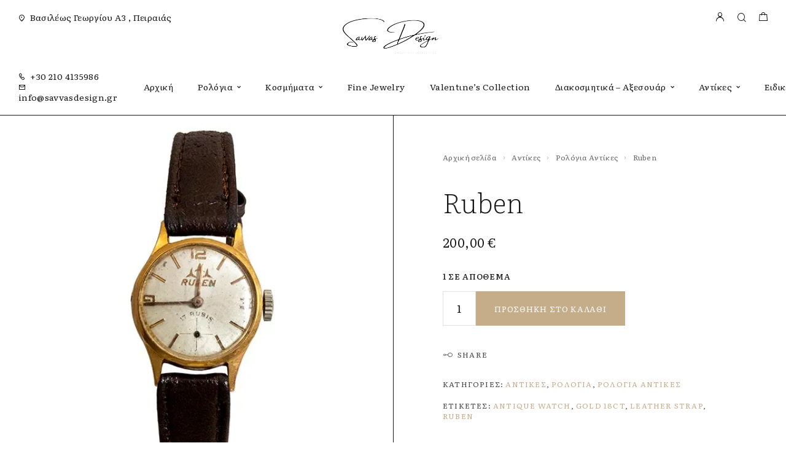

--- FILE ---
content_type: text/html; charset=UTF-8
request_url: https://savvasdesign.gr/product/ruben/
body_size: 28665
content:
<!DOCTYPE html>
<html lang="el">
<head>
	<meta charset="UTF-8">
	<meta name="viewport" content="width=device-width, initial-scale=1, maximum-scale=1, user-scalable=no"/>
	<meta name="format-detection" content="telephone=no"/>
	<link rel="profile" href="//gmpg.org/xfn/11">
	<title>Ruben</title>
<script type="text/javascript">
/* <![CDATA[ */
window.JetpackScriptData = {"site":{"icon":"https://i0.wp.com/savvasdesign.gr/wp-content/uploads/2022/12/cropped-favicon.png?fit=512%2C512\u0026ssl=1\u0026w=64","title":"Savvas Design","host":"unknown","is_wpcom_platform":false}};
/* ]]> */
</script>
<meta name='robots' content='max-image-preview:large' />
	<style>img:is([sizes="auto" i], [sizes^="auto," i]) { contain-intrinsic-size: 3000px 1500px }</style>
				<link rel="stylesheet" href="//fonts.googleapis.com/css?family=Literata%3A200%2Cregular%2Citalic%2C500%2C600%2C700%2C900%26subset%3Dlatin%2C&#038;display=swap">
				<link rel="stylesheet" href="https://savvasdesign.gr/wp-content/themes/goldish/assets/font/theme-icons.css?ver=1751437864">
				<script>var ideapark_supports_html5_storage=!1;try{ideapark_supports_html5_storage="localStorage"in window&&null!==window.localStorage,window.localStorage.setItem("ip","test"),window.localStorage.removeItem("ip")}catch(t){ideapark_supports_html5_storage=!1}</script>
		<script>window._wca = window._wca || [];</script>
<!-- Google tag (gtag.js) Consent Mode dataLayer added by Site Kit -->
<script type="text/javascript" id="google_gtagjs-js-consent-mode-data-layer">
/* <![CDATA[ */
window.dataLayer = window.dataLayer || [];function gtag(){dataLayer.push(arguments);}
gtag('consent', 'default', {"ad_personalization":"denied","ad_storage":"denied","ad_user_data":"denied","analytics_storage":"denied","functionality_storage":"denied","security_storage":"denied","personalization_storage":"denied","region":["AT","BE","BG","CH","CY","CZ","DE","DK","EE","ES","FI","FR","GB","GR","HR","HU","IE","IS","IT","LI","LT","LU","LV","MT","NL","NO","PL","PT","RO","SE","SI","SK"],"wait_for_update":500});
window._googlesitekitConsentCategoryMap = {"statistics":["analytics_storage"],"marketing":["ad_storage","ad_user_data","ad_personalization"],"functional":["functionality_storage","security_storage"],"preferences":["personalization_storage"]};
window._googlesitekitConsents = {"ad_personalization":"denied","ad_storage":"denied","ad_user_data":"denied","analytics_storage":"denied","functionality_storage":"denied","security_storage":"denied","personalization_storage":"denied","region":["AT","BE","BG","CH","CY","CZ","DE","DK","EE","ES","FI","FR","GB","GR","HR","HU","IE","IS","IT","LI","LT","LU","LV","MT","NL","NO","PL","PT","RO","SE","SI","SK"],"wait_for_update":500};
/* ]]> */
</script>
<!-- End Google tag (gtag.js) Consent Mode dataLayer added by Site Kit -->
<link rel='dns-prefetch' href='//stats.wp.com' />
<link rel='dns-prefetch' href='//www.googletagmanager.com' />
<link rel='preconnect' href='//i0.wp.com' />
<link rel="alternate" type="application/rss+xml" title="Ροή RSS &raquo; Savvas Design" href="https://savvasdesign.gr/feed/" />
<link rel="alternate" type="application/rss+xml" title="Ροή Σχολίων &raquo; Savvas Design" href="https://savvasdesign.gr/comments/feed/" />
<script type="text/javascript">
/* <![CDATA[ */
window._wpemojiSettings = {"baseUrl":"https:\/\/s.w.org\/images\/core\/emoji\/15.0.3\/72x72\/","ext":".png","svgUrl":"https:\/\/s.w.org\/images\/core\/emoji\/15.0.3\/svg\/","svgExt":".svg","source":{"concatemoji":"https:\/\/savvasdesign.gr\/wp-includes\/js\/wp-emoji-release.min.js?ver=6.7.4"}};
/*! This file is auto-generated */
!function(i,n){var o,s,e;function c(e){try{var t={supportTests:e,timestamp:(new Date).valueOf()};sessionStorage.setItem(o,JSON.stringify(t))}catch(e){}}function p(e,t,n){e.clearRect(0,0,e.canvas.width,e.canvas.height),e.fillText(t,0,0);var t=new Uint32Array(e.getImageData(0,0,e.canvas.width,e.canvas.height).data),r=(e.clearRect(0,0,e.canvas.width,e.canvas.height),e.fillText(n,0,0),new Uint32Array(e.getImageData(0,0,e.canvas.width,e.canvas.height).data));return t.every(function(e,t){return e===r[t]})}function u(e,t,n){switch(t){case"flag":return n(e,"\ud83c\udff3\ufe0f\u200d\u26a7\ufe0f","\ud83c\udff3\ufe0f\u200b\u26a7\ufe0f")?!1:!n(e,"\ud83c\uddfa\ud83c\uddf3","\ud83c\uddfa\u200b\ud83c\uddf3")&&!n(e,"\ud83c\udff4\udb40\udc67\udb40\udc62\udb40\udc65\udb40\udc6e\udb40\udc67\udb40\udc7f","\ud83c\udff4\u200b\udb40\udc67\u200b\udb40\udc62\u200b\udb40\udc65\u200b\udb40\udc6e\u200b\udb40\udc67\u200b\udb40\udc7f");case"emoji":return!n(e,"\ud83d\udc26\u200d\u2b1b","\ud83d\udc26\u200b\u2b1b")}return!1}function f(e,t,n){var r="undefined"!=typeof WorkerGlobalScope&&self instanceof WorkerGlobalScope?new OffscreenCanvas(300,150):i.createElement("canvas"),a=r.getContext("2d",{willReadFrequently:!0}),o=(a.textBaseline="top",a.font="600 32px Arial",{});return e.forEach(function(e){o[e]=t(a,e,n)}),o}function t(e){var t=i.createElement("script");t.src=e,t.defer=!0,i.head.appendChild(t)}"undefined"!=typeof Promise&&(o="wpEmojiSettingsSupports",s=["flag","emoji"],n.supports={everything:!0,everythingExceptFlag:!0},e=new Promise(function(e){i.addEventListener("DOMContentLoaded",e,{once:!0})}),new Promise(function(t){var n=function(){try{var e=JSON.parse(sessionStorage.getItem(o));if("object"==typeof e&&"number"==typeof e.timestamp&&(new Date).valueOf()<e.timestamp+604800&&"object"==typeof e.supportTests)return e.supportTests}catch(e){}return null}();if(!n){if("undefined"!=typeof Worker&&"undefined"!=typeof OffscreenCanvas&&"undefined"!=typeof URL&&URL.createObjectURL&&"undefined"!=typeof Blob)try{var e="postMessage("+f.toString()+"("+[JSON.stringify(s),u.toString(),p.toString()].join(",")+"));",r=new Blob([e],{type:"text/javascript"}),a=new Worker(URL.createObjectURL(r),{name:"wpTestEmojiSupports"});return void(a.onmessage=function(e){c(n=e.data),a.terminate(),t(n)})}catch(e){}c(n=f(s,u,p))}t(n)}).then(function(e){for(var t in e)n.supports[t]=e[t],n.supports.everything=n.supports.everything&&n.supports[t],"flag"!==t&&(n.supports.everythingExceptFlag=n.supports.everythingExceptFlag&&n.supports[t]);n.supports.everythingExceptFlag=n.supports.everythingExceptFlag&&!n.supports.flag,n.DOMReady=!1,n.readyCallback=function(){n.DOMReady=!0}}).then(function(){return e}).then(function(){var e;n.supports.everything||(n.readyCallback(),(e=n.source||{}).concatemoji?t(e.concatemoji):e.wpemoji&&e.twemoji&&(t(e.twemoji),t(e.wpemoji)))}))}((window,document),window._wpemojiSettings);
/* ]]> */
</script>
<link rel='stylesheet' id='select2-css' href='https://savvasdesign.grcss/select2.min.css?ver=4.1.0-beta.1' type='text/css' media='all' />
<link rel='stylesheet' id='font-awesome-css' href='https://savvasdesign.gr/wp-content/plugins/load-more-products-for-woocommerce/berocket/assets/css/font-awesome.min.css?ver=6.7.4' type='text/css' media='all' />
<style id='cf-frontend-style-inline-css' type='text/css'>
@font-face {
	font-family: 'Aka-AcidGR-Fifindrel';
	font-weight: 400;
	font-display: auto;
	font-fallback: Literata, Serif;
	src: url('https://savvasdesign.gr/wp-content/uploads/2023/05/Aka-AcidGR-Fifindrel.ttf.woff') format('woff'),
		url('https://savvasdesign.gr/wp-content/uploads/2023/05/Aka-AcidGR-Fifindrel.ttf.eot?#iefix') format('embedded-opentype'),
		url('https://savvasdesign.gr/wp-content/uploads/2023/05/Aka-AcidGR-Fifindrel.ttf.svg') format('svg');
}
</style>
<style id='wp-emoji-styles-inline-css' type='text/css'>

	img.wp-smiley, img.emoji {
		display: inline !important;
		border: none !important;
		box-shadow: none !important;
		height: 1em !important;
		width: 1em !important;
		margin: 0 0.07em !important;
		vertical-align: -0.1em !important;
		background: none !important;
		padding: 0 !important;
	}
</style>
<style id='classic-theme-styles-inline-css' type='text/css'>
/*! This file is auto-generated */
.wp-block-button__link{color:#fff;background-color:#32373c;border-radius:9999px;box-shadow:none;text-decoration:none;padding:calc(.667em + 2px) calc(1.333em + 2px);font-size:1.125em}.wp-block-file__button{background:#32373c;color:#fff;text-decoration:none}
</style>
<link rel='stylesheet' id='contact-form-7-css' href='https://savvasdesign.gr/wp-content/plugins/contact-form-7/includes/css/styles.css?ver=6.1' type='text/css' media='all' />
<style id='woocommerce-inline-inline-css' type='text/css'>
.woocommerce form .form-row .required { visibility: visible; }
</style>
<link rel='stylesheet' id='woo-variation-swatches-css' href='https://savvasdesign.gr/wp-content/plugins/woo-variation-swatches/assets/css/frontend.min.css?ver=1744631526' type='text/css' media='all' />
<style id='woo-variation-swatches-inline-css' type='text/css'>
:root {
--wvs-tick:url("data:image/svg+xml;utf8,%3Csvg filter='drop-shadow(0px 0px 2px rgb(0 0 0 / .8))' xmlns='http://www.w3.org/2000/svg'  viewBox='0 0 30 30'%3E%3Cpath fill='none' stroke='%23ffffff' stroke-linecap='round' stroke-linejoin='round' stroke-width='4' d='M4 16L11 23 27 7'/%3E%3C/svg%3E");

--wvs-cross:url("data:image/svg+xml;utf8,%3Csvg filter='drop-shadow(0px 0px 5px rgb(255 255 255 / .6))' xmlns='http://www.w3.org/2000/svg' width='72px' height='72px' viewBox='0 0 24 24'%3E%3Cpath fill='none' stroke='%23ff0000' stroke-linecap='round' stroke-width='0.6' d='M5 5L19 19M19 5L5 19'/%3E%3C/svg%3E");
--wvs-single-product-item-width:30px;
--wvs-single-product-item-height:30px;
--wvs-single-product-item-font-size:16px}
</style>
<link rel='stylesheet' id='ideapark_fonts-icons-css' href='https://savvasdesign.gr/wp-content/uploads/ideapark_fonts/font-style-53deb874.min.css?ver=6.7.4' type='text/css' media='all' />
<link rel='stylesheet' id='goldish-child-style-css' href='https://savvasdesign.gr/wp-content/themes/goldish-child/style.css?ver=6.7.4' type='text/css' media='all' />
<link rel='stylesheet' id='ideapark-core-css' href='https://savvasdesign.gr/wp-content/uploads/goldish/min.css?ver=1751438549' type='text/css' media='all' />
<style id='ideapark-core-inline-css' type='text/css'>

@font-face {
font-family: 'star';
src: url('//savvasdesign.gr/wp-content/plugins/woocommerce/assets/fonts/star.eot');
src: url('//savvasdesign.gr/wp-content/plugins/woocommerce/assets/fonts/star.eot?#iefix') format('embedded-opentype'),
	url('//savvasdesign.gr/wp-content/plugins/woocommerce/assets/fonts/star.woff') format('woff'),
	url('//savvasdesign.gr/wp-content/plugins/woocommerce/assets/fonts/star.ttf') format('truetype'),
	url('//savvasdesign.gr/wp-content/plugins/woocommerce/assets/fonts/star.svg#star') format('svg');
font-weight: normal;
font-style: normal;
}
</style>
<link rel='stylesheet' id='elementor-frontend-css' href='https://savvasdesign.gr/wp-content/uploads/elementor/css/custom-frontend.min.css?ver=1751437945' type='text/css' media='all' />
<style id='elementor-frontend-inline-css' type='text/css'>

			.elementor-column-gap-default > .elementor-row > .elementor-column > .elementor-element-populated,
			.elementor-column-gap-default > .elementor-column > .elementor-element-populated { padding: 0; }
			.e-con {
			--container-default-padding-top: 0;
			--container-default-padding-bottom: 0;
			--container-default-padding-left: 0;
			--container-default-padding-right: 0;
			}
</style>
<link rel='stylesheet' id='elementor-post-1664-css' href='https://savvasdesign.gr/wp-content/uploads/elementor/css/post-1664.css?ver=1751437945' type='text/css' media='all' />
<link rel='stylesheet' id='widget-icon-list-css' href='https://savvasdesign.gr/wp-content/uploads/elementor/css/custom-widget-icon-list.min.css?ver=1751437945' type='text/css' media='all' />
<link rel='stylesheet' id='widget-social-icons-css' href='https://savvasdesign.gr/wp-content/plugins/elementor/assets/css/widget-social-icons.min.css?ver=3.30.0' type='text/css' media='all' />
<link rel='stylesheet' id='e-apple-webkit-css' href='https://savvasdesign.gr/wp-content/uploads/elementor/css/custom-apple-webkit.min.css?ver=1751437945' type='text/css' media='all' />
<link rel='stylesheet' id='widget-image-css' href='https://savvasdesign.gr/wp-content/plugins/elementor/assets/css/widget-image.min.css?ver=3.30.0' type='text/css' media='all' />
<link rel='stylesheet' id='elementor-icons-shared-0-css' href='https://savvasdesign.gr/wp-content/plugins/elementor/assets/lib/font-awesome/css/fontawesome.min.css?ver=5.15.3' type='text/css' media='all' />
<link rel='stylesheet' id='elementor-icons-fa-brands-css' href='https://savvasdesign.gr/wp-content/plugins/elementor/assets/lib/font-awesome/css/brands.min.css?ver=5.15.3' type='text/css' media='all' />
<script type="text/template" id="tmpl-variation-template">
	<div class="woocommerce-variation-description">{{{ data.variation.variation_description }}}</div>
	<div class="woocommerce-variation-price">{{{ data.variation.price_html }}}</div>
	<div class="woocommerce-variation-availability">{{{ data.variation.availability_html }}}</div>
</script>
<script type="text/template" id="tmpl-unavailable-variation-template">
	<p role="alert">Λυπούμαστε, αυτό το προϊόν δεν είναι διαθέσιμο. Παρακαλούμε, επιλέξτε έναν διαφορετικό συνδυασμό.</p>
</script>
<script type="text/javascript" src="https://savvasdesign.gr/wp-includes/js/jquery/jquery.min.js?ver=3.7.1" id="jquery-core-js"></script>
<script type="text/javascript" src="https://savvasdesign.gr/wp-includes/js/jquery/jquery-migrate.min.js?ver=3.4.1" id="jquery-migrate-js"></script>
<script type="text/javascript" id="jquery-js-after">
/* <![CDATA[ */
if (typeof (window.wpfReadyList) == "undefined") {
			var v = jQuery.fn.jquery;
			if (v && parseInt(v) >= 3 && window.self === window.top) {
				var readyList=[];
				window.originalReadyMethod = jQuery.fn.ready;
				jQuery.fn.ready = function(){
					if(arguments.length && arguments.length > 0 && typeof arguments[0] === "function") {
						readyList.push({"c": this, "a": arguments});
					}
					return window.originalReadyMethod.apply( this, arguments );
				};
				window.wpfReadyList = readyList;
			}}
/* ]]> */
</script>
<script type="text/javascript" id="wc-single-product-js-extra">
/* <![CDATA[ */
var wc_single_product_params = {"i18n_required_rating_text":"\u03a0\u03b1\u03c1\u03b1\u03ba\u03b1\u03bb\u03bf\u03cd\u03bc\u03b5, \u03b5\u03c0\u03b9\u03bb\u03ad\u03be\u03c4\u03b5 \u03bc\u03af\u03b1 \u03b2\u03b1\u03b8\u03bc\u03bf\u03bb\u03bf\u03b3\u03af\u03b1","i18n_rating_options":["1 \u03b1\u03c0\u03cc 5 \u03b1\u03c3\u03c4\u03ad\u03c1\u03b9\u03b1","2 \u03b1\u03c0\u03cc 5 \u03b1\u03c3\u03c4\u03ad\u03c1\u03b9\u03b1","3 \u03b1\u03c0\u03cc 5 \u03b1\u03c3\u03c4\u03ad\u03c1\u03b9\u03b1","4 \u03b1\u03c0\u03cc 5 \u03b1\u03c3\u03c4\u03ad\u03c1\u03b9\u03b1","5 \u03b1\u03c0\u03cc 5 \u03b1\u03c3\u03c4\u03ad\u03c1\u03b9\u03b1"],"i18n_product_gallery_trigger_text":"View full-screen image gallery","review_rating_required":"yes","flexslider":{"rtl":false,"animation":"slide","smoothHeight":true,"directionNav":false,"controlNav":"thumbnails","slideshow":false,"animationSpeed":500,"animationLoop":false,"allowOneSlide":false},"zoom_enabled":"","zoom_options":[],"photoswipe_enabled":"","photoswipe_options":{"shareEl":false,"closeOnScroll":false,"history":false,"hideAnimationDuration":0,"showAnimationDuration":0},"flexslider_enabled":""};
/* ]]> */
</script>
<script type="text/javascript" src="https://savvasdesign.gr/wp-content/plugins/woocommerce/assets/js/frontend/single-product.min.js?ver=9.9.5" id="wc-single-product-js" defer="defer" data-wp-strategy="defer"></script>
<script type="text/javascript" src="https://stats.wp.com/s-202604.js" id="woocommerce-analytics-js" defer="defer" data-wp-strategy="defer"></script>

<!-- Google tag (gtag.js) snippet added by Site Kit -->

<!-- Google Analytics snippet added by Site Kit -->
<script type="text/javascript" src="https://www.googletagmanager.com/gtag/js?id=GT-K48DC5K" id="google_gtagjs-js" async></script>
<script type="text/javascript" id="google_gtagjs-js-after">
/* <![CDATA[ */
window.dataLayer = window.dataLayer || [];function gtag(){dataLayer.push(arguments);}
gtag("set","linker",{"domains":["savvasdesign.gr"]});
gtag("js", new Date());
gtag("set", "developer_id.dZTNiMT", true);
gtag("config", "GT-K48DC5K");
/* ]]> */
</script>

<!-- End Google tag (gtag.js) snippet added by Site Kit -->
<link rel="https://api.w.org/" href="https://savvasdesign.gr/wp-json/" /><link rel="alternate" title="JSON" type="application/json" href="https://savvasdesign.gr/wp-json/wp/v2/product/16785" /><link rel="EditURI" type="application/rsd+xml" title="RSD" href="https://savvasdesign.gr/xmlrpc.php?rsd" />
<meta name="generator" content="WordPress 6.7.4" />
<meta name="generator" content="Theme Plugin 3.40" />
<meta name="generator" content="WooCommerce 9.9.5" />
<meta name="generator" content="Goldish 3.42" />
<link rel="canonical" href="https://savvasdesign.gr/product/ruben/" />
<link rel='shortlink' href='https://savvasdesign.gr/?p=16785' />
<link rel="alternate" title="oEmbed (JSON)" type="application/json+oembed" href="https://savvasdesign.gr/wp-json/oembed/1.0/embed?url=https%3A%2F%2Fsavvasdesign.gr%2Fproduct%2Fruben%2F" />
<link rel="alternate" title="oEmbed (XML)" type="text/xml+oembed" href="https://savvasdesign.gr/wp-json/oembed/1.0/embed?url=https%3A%2F%2Fsavvasdesign.gr%2Fproduct%2Fruben%2F&#038;format=xml" />
<meta name="generator" content="Site Kit by Google 1.156.0" /><style></style><style>
                .lmp_load_more_button.br_lmp_button_settings .lmp_button:hover {
                    background-color: #9999ff!important;
                    color: #111111!important;
                }
                .lmp_load_more_button.br_lmp_prev_settings .lmp_button:hover {
                    background-color: #9999ff!important;
                    color: #111111!important;
                }div.product.lazy, .berocket_lgv_additional_data.lazy{opacity:0;}</style>	<style>img#wpstats{display:none}</style>
			<noscript><style>.woocommerce-product-gallery{ opacity: 1 !important; }</style></noscript>
	<meta name="generator" content="Elementor 3.30.0; features: additional_custom_breakpoints; settings: css_print_method-external, google_font-enabled, font_display-swap">
			<script  type="text/javascript">
				!function(f,b,e,v,n,t,s){if(f.fbq)return;n=f.fbq=function(){n.callMethod?
					n.callMethod.apply(n,arguments):n.queue.push(arguments)};if(!f._fbq)f._fbq=n;
					n.push=n;n.loaded=!0;n.version='2.0';n.queue=[];t=b.createElement(e);t.async=!0;
					t.src=v;s=b.getElementsByTagName(e)[0];s.parentNode.insertBefore(t,s)}(window,
					document,'script','https://connect.facebook.net/en_US/fbevents.js');
			</script>
			<!-- WooCommerce Facebook Integration Begin -->
			<script  type="text/javascript">

				fbq('init', '636145570792519', {}, {
    "agent": "woocommerce-9.9.5-3.5.4"
});

				document.addEventListener( 'DOMContentLoaded', function() {
					// Insert placeholder for events injected when a product is added to the cart through AJAX.
					document.body.insertAdjacentHTML( 'beforeend', '<div class=\"wc-facebook-pixel-event-placeholder\"></div>' );
				}, false );

			</script>
			<!-- WooCommerce Facebook Integration End -->
			<meta name="description" content="Χρυσό ρολόι Ruben 18ΚΤ" />
			<style>
				.e-con.e-parent:nth-of-type(n+4):not(.e-lazyloaded):not(.e-no-lazyload),
				.e-con.e-parent:nth-of-type(n+4):not(.e-lazyloaded):not(.e-no-lazyload) * {
					background-image: none !important;
				}
				@media screen and (max-height: 1024px) {
					.e-con.e-parent:nth-of-type(n+3):not(.e-lazyloaded):not(.e-no-lazyload),
					.e-con.e-parent:nth-of-type(n+3):not(.e-lazyloaded):not(.e-no-lazyload) * {
						background-image: none !important;
					}
				}
				@media screen and (max-height: 640px) {
					.e-con.e-parent:nth-of-type(n+2):not(.e-lazyloaded):not(.e-no-lazyload),
					.e-con.e-parent:nth-of-type(n+2):not(.e-lazyloaded):not(.e-no-lazyload) * {
						background-image: none !important;
					}
				}
			</style>
			<meta name="generator" content="Powered by Slider Revolution 6.6.20 - responsive, Mobile-Friendly Slider Plugin for WordPress with comfortable drag and drop interface." />
<link rel="icon" href="https://i0.wp.com/savvasdesign.gr/wp-content/uploads/2022/12/cropped-favicon.png?fit=32%2C32&#038;ssl=1" sizes="32x32" />
<link rel="icon" href="https://i0.wp.com/savvasdesign.gr/wp-content/uploads/2022/12/cropped-favicon.png?fit=192%2C192&#038;ssl=1" sizes="192x192" />
<link rel="apple-touch-icon" href="https://i0.wp.com/savvasdesign.gr/wp-content/uploads/2022/12/cropped-favicon.png?fit=180%2C180&#038;ssl=1" />
<meta name="msapplication-TileImage" content="https://i0.wp.com/savvasdesign.gr/wp-content/uploads/2022/12/cropped-favicon.png?fit=270%2C270&#038;ssl=1" />
<script>function setREVStartSize(e){
			//window.requestAnimationFrame(function() {
				window.RSIW = window.RSIW===undefined ? window.innerWidth : window.RSIW;
				window.RSIH = window.RSIH===undefined ? window.innerHeight : window.RSIH;
				try {
					var pw = document.getElementById(e.c).parentNode.offsetWidth,
						newh;
					pw = pw===0 || isNaN(pw) || (e.l=="fullwidth" || e.layout=="fullwidth") ? window.RSIW : pw;
					e.tabw = e.tabw===undefined ? 0 : parseInt(e.tabw);
					e.thumbw = e.thumbw===undefined ? 0 : parseInt(e.thumbw);
					e.tabh = e.tabh===undefined ? 0 : parseInt(e.tabh);
					e.thumbh = e.thumbh===undefined ? 0 : parseInt(e.thumbh);
					e.tabhide = e.tabhide===undefined ? 0 : parseInt(e.tabhide);
					e.thumbhide = e.thumbhide===undefined ? 0 : parseInt(e.thumbhide);
					e.mh = e.mh===undefined || e.mh=="" || e.mh==="auto" ? 0 : parseInt(e.mh,0);
					if(e.layout==="fullscreen" || e.l==="fullscreen")
						newh = Math.max(e.mh,window.RSIH);
					else{
						e.gw = Array.isArray(e.gw) ? e.gw : [e.gw];
						for (var i in e.rl) if (e.gw[i]===undefined || e.gw[i]===0) e.gw[i] = e.gw[i-1];
						e.gh = e.el===undefined || e.el==="" || (Array.isArray(e.el) && e.el.length==0)? e.gh : e.el;
						e.gh = Array.isArray(e.gh) ? e.gh : [e.gh];
						for (var i in e.rl) if (e.gh[i]===undefined || e.gh[i]===0) e.gh[i] = e.gh[i-1];
											
						var nl = new Array(e.rl.length),
							ix = 0,
							sl;
						e.tabw = e.tabhide>=pw ? 0 : e.tabw;
						e.thumbw = e.thumbhide>=pw ? 0 : e.thumbw;
						e.tabh = e.tabhide>=pw ? 0 : e.tabh;
						e.thumbh = e.thumbhide>=pw ? 0 : e.thumbh;
						for (var i in e.rl) nl[i] = e.rl[i]<window.RSIW ? 0 : e.rl[i];
						sl = nl[0];
						for (var i in nl) if (sl>nl[i] && nl[i]>0) { sl = nl[i]; ix=i;}
						var m = pw>(e.gw[ix]+e.tabw+e.thumbw) ? 1 : (pw-(e.tabw+e.thumbw)) / (e.gw[ix]);
						newh =  (e.gh[ix] * m) + (e.tabh + e.thumbh);
					}
					var el = document.getElementById(e.c);
					if (el!==null && el) el.style.height = newh+"px";
					el = document.getElementById(e.c+"_wrapper");
					if (el!==null && el) {
						el.style.height = newh+"px";
						el.style.display = "block";
					}
				} catch(e){
					console.log("Failure at Presize of Slider:" + e)
				}
			//});
		  };</script>
		<style type="text/css" id="wp-custom-css">
			.owl-carousel.owl-drag .owl-item svg {
    max-width: 120px;
}
.prdctfltr_filter_title {
    display: none !important;
}
span.prdctfltr_sale {
    display: none !important;
    visibility: hidden;
}

.c-custom-badge {
	flex: 0 1 auto;
    display: inline-block;
    padding: 4px 5px 4px 6px;
    margin: 2.5px;
    text-transform: uppercase;
    color: #FFF;
    font-weight: normal;
    font-size: 12px;
    line-height: 12px;
    letter-spacing: 0.02em;
    text-align: center;
    background-color: var(--text-color);
}

span.select2.select2-container.select2-container--default {
	display: none;
}

@media (max-width: 425px) {
	.c-product-grid__badges {
		height: 100%;
	}
	.c-badge {
		position: absolute;
    right: 5px;
    top: 5px;
    margin: -2.5px;
	}
	
	.c-custom-badge {
		position: absolute;
		right: 5px;
		bottom: 5px;
		margin: -2.5px;
	}
}		</style>
		</head>
<body class="product-template-default single single-product postid-16785 theme-goldish woocommerce woocommerce-page woocommerce-no-js woo-variation-swatches wvs-behavior-blur wvs-theme-goldish-child wvs-tooltip elementor-default elementor-kit-11 h-preload woocommerce-on h-ltr h-wpml">
<div class="l-wrap"><div class="c-header-search disabled js-ajax-search">
	<div class="c-header-search__wrap">
		<div class="c-header-search__shadow js-search-close"></div>
		<div class="c-header-search__form">
			<div class="c-header-search__tip">What are you looking for?</div>
						
<form role="search" class="js-search-form" method="get" action="https://savvasdesign.gr/">
	<div class="c-header-search__input-block">
		<input class="js-ajax-search-input c-header-search__input" autocomplete="off" type="text" name="s" placeholder="Start typing..." value="" />
		<button class="js-search-clear h-cb c-header-search__clear" type="button"><i class="ip-close-small c-header-search__clear-svg"></i><span class="c-header-search__clear-text">Clear</span></button>
		
	</div>
	<input type="hidden" name="post_type" value="product" class="js-ajax-search-type" />
</form>					</div>
		<div class="l-section l-section--container c-header-search__result js-ajax-search-result">

		</div>
		<button type="button" class="h-cb h-cb--svg c-header-search__close js-search-close"><i
				class="ip-close-rect"></i></button>
	</div>
</div>

		<header class="l-section l-header" id="main-header">
				<div
			class="c-header__outer c-header__outer--mobile  c-header__outer--header-type-1 c-header__outer--header-type-mobile-2">
			<div
				class="c-header  c-header--header-type-1 c-header--header-type-mobile-2 c-header--buttons-2 c-header--mobile js-header-mobile">
				<div class="c-header__row c-header__row--logo-left">
											<button class="h-cb h-cb--svg c-header__menu-button js-mobile-menu-open" type="button" aria-label="Mobile Menu"><i
		class="ip-hamburger_menu c-header__menu-button-icon"></i></button>						<div
	class="c-header__logo c-header__logo--mobile">
		<a href="https://savvasdesign.gr/" class="c-header__logo-link">							<img fetchpriority="high" fetchpriority="high"  width="368" height="155" 				src="https://savvasdesign.gr/wp-content/uploads/2022/11/savvas_logo.png"
				alt="Savvas Design"
				class="c-header__logo-img c-header__logo-img--mobile "/>
		
		
		</a></div>							<div
		class="c-header__col-mobile-buttons c-header__col-mobile-buttons--2">
		<button class="h-cb c-header__button-link c-header__search-button js-search-button" type="button" aria-label="Search" title="Search"><i class="ip-search h-hide-mobile"><!-- --></i><i class="ip-m-search  h-hide-desktop"><!-- --></i></button>	<div class="c-header__cart c-header__cart--default js-cart">
		<a class="c-header__button-link js-cart-sidebar-open"
		   href="https://savvasdesign.gr/cart/" aria-label="Shopping cart" title="Shopping cart">
			<i class="ip-cart c-header__cart-icon h-hide-mobile"><!-- --></i><i
				class="ip-m-cart c-header__cart-icon h-hide-desktop"><!-- --></i><span class="js-cart-info"></span>		</a>
			</div>	</div>
									</div>
			</div>
		</div>
			<div
		class="c-shop-sidebar  c-shop-sidebar--mobile-only  js-cart-sidebar">
		<div class="c-shop-sidebar__wrap js-cart-sidebar-wrap">
			<div class="c-shop-sidebar__buttons">
				<button type="button" class="h-cb h-cb--svg c-shop-sidebar__close js-cart-sidebar-close"><i
						class="ip-close-rect"></i></button>
			</div>
			<div class="c-shop-sidebar__content c-shop-sidebar__content--popup">
				<div class="widget_shopping_cart_content"></div>
			</div>
		</div>
	</div>
			<div
			class="c-header__menu c-header--mobile c-header__menu--header-type-mobile-2 js-mobile-menu">
			<div class="c-header__menu-shadow"></div>
			<div class="c-header__menu-buttons">
				<button type="button" class="h-cb h-cb--svg c-header__menu-back js-mobile-menu-back"><i
						class="ip-menu-left c-header__menu-back-svg"></i>
				</button>
				<button type="button" class="h-cb h-cb--svg c-header__menu-close js-mobile-menu-close"><i
						class="ip-close-rect c-header__menu-close-svg"></i></button>
			</div>
			<div class="c-header__menu-content c-header__menu-content--mobile-buttons-menu">
				<div class="c-header__menu-wrap js-mobile-menu-wrap"></div>
				<nav itemscope itemtype="http://schema.org/SiteNavigationElement" class="c-mobile-menu c-mobile-menu--top-menu js-mobile-top-menu"><ul id="mobile-top-menu" class="c-mobile-menu__list"><li id="menu-item-19694" class="c-mobile-menu__item menu-item-19694"><a href="https://savvasdesign.gr/">Αρχική</a></li>
<li id="menu-item-20217" class="c-mobile-menu__item current-product-ancestor current-menu-parent current-product-parent c-mobile-menu__item--has-children menu-item-20217"><a href="https://savvasdesign.gr/product-category/watches/">Ρολόγια</a>
<ul class="c-mobile-menu__submenu">
	<li id="menu-item-23768" class="c-mobile-menu__subitem menu-item-23768"><a href="https://savvasdesign.gr/product-category/watches/%cf%87%cf%81%cf%85%cf%83%ce%ac-%cf%81%ce%bf%ce%bb%cf%8c%ce%b3%ce%b9%ce%b1/">Χρυσά Ρολόγια</a></li>
	<li id="menu-item-20725" class="c-mobile-menu__subitem c-mobile-menu__subitem--has-children menu-item-20725"><span class="a">Νέα μοντέλα A-M</span>
	<ul class="c-mobile-menu__submenu c-mobile-menu__submenu--inner">
		<li id="menu-item-19697" class="c-mobile-menu__subitem menu-item-19697"><a href="https://savvasdesign.gr/product-category/watches/beverly-hills-pollo-club/">Beverly Hills Pollo Club</a></li>
		<li id="menu-item-19699" class="c-mobile-menu__subitem menu-item-19699"><a href="https://savvasdesign.gr/product-category/watches/buler/">Buler</a></li>
		<li id="menu-item-19700" class="c-mobile-menu__subitem menu-item-19700"><a href="https://savvasdesign.gr/product-category/watches/christian-dior/">Christian Dior</a></li>
		<li id="menu-item-19701" class="c-mobile-menu__subitem menu-item-19701"><a href="https://savvasdesign.gr/product-category/watches/citizen/">Citizen</a></li>
		<li id="menu-item-19702" class="c-mobile-menu__subitem menu-item-19702"><a href="https://savvasdesign.gr/product-category/watches/corum/">Corum</a></li>
		<li id="menu-item-31897" class="c-mobile-menu__subitem menu-item-31897"><a href="https://savvasdesign.gr/product-category/watches/dissoni/">Dissoni</a></li>
		<li id="menu-item-19705" class="c-mobile-menu__subitem menu-item-19705"><a href="https://savvasdesign.gr/product-category/watches/esprit/">Esprit</a></li>
		<li id="menu-item-19706" class="c-mobile-menu__subitem menu-item-19706"><a href="https://savvasdesign.gr/product-category/watches/festina/">Festina</a></li>
		<li id="menu-item-23631" class="c-mobile-menu__subitem menu-item-23631"><a href="https://savvasdesign.gr/product-category/watches/ingersoll/">Ingersoll</a></li>
		<li id="menu-item-19710" class="c-mobile-menu__subitem menu-item-19710"><a href="https://savvasdesign.gr/product-category/watches/just-cavalli/">Just Cavalli</a></li>
		<li id="menu-item-19709" class="c-mobile-menu__subitem menu-item-19709"><a href="https://savvasdesign.gr/product-category/watches/jcou/">JCou</a></li>
		<li id="menu-item-25985" class="c-mobile-menu__subitem menu-item-25985"><a href="https://savvasdesign.gr/product-category/watches/k-due/">K-due</a></li>
		<li id="menu-item-19711" class="c-mobile-menu__subitem menu-item-19711"><a href="https://savvasdesign.gr/product-category/watches/luminox/">Luminox</a></li>
		<li id="menu-item-19714" class="c-mobile-menu__subitem menu-item-19714"><a href="https://savvasdesign.gr/product-category/watches/moschino/">Moschino</a></li>
	</ul>
</li>
	<li id="menu-item-20244" class="c-mobile-menu__subitem c-mobile-menu__subitem--has-children menu-item-20244"><span class="a">Νέα μοντέλα N-Z</span>
	<ul class="c-mobile-menu__submenu c-mobile-menu__submenu--inner">
		<li id="menu-item-19715" class="c-mobile-menu__subitem menu-item-19715"><a href="https://savvasdesign.gr/product-category/watches/nautica/">Nautica</a></li>
		<li id="menu-item-19716" class="c-mobile-menu__subitem menu-item-19716"><a href="https://savvasdesign.gr/product-category/watches/nina-ricci/">Nina Ricci</a></li>
		<li id="menu-item-19717" class="c-mobile-menu__subitem menu-item-19717"><a href="https://savvasdesign.gr/product-category/watches/quantum/">Quantum</a></li>
		<li id="menu-item-19718" class="c-mobile-menu__subitem menu-item-19718"><a href="https://savvasdesign.gr/product-category/watches/raymond-weil/">Raymond Weil</a></li>
		<li id="menu-item-19719" class="c-mobile-menu__subitem menu-item-19719"><a href="https://savvasdesign.gr/product-category/watches/roberto-cavalli/">Roberto Cavalli</a></li>
		<li id="menu-item-19720" class="c-mobile-menu__subitem menu-item-19720"><a href="https://savvasdesign.gr/product-category/watches/sector/">Sector</a></li>
		<li id="menu-item-19725" class="c-mobile-menu__subitem menu-item-19725"><a href="https://savvasdesign.gr/product-category/watches/slazenger/">Slazenger</a></li>
		<li id="menu-item-23452" class="c-mobile-menu__subitem menu-item-23452"><a href="https://savvasdesign.gr/product-category/watches/strand/">Strand</a></li>
		<li id="menu-item-23595" class="c-mobile-menu__subitem menu-item-23595"><a href="https://savvasdesign.gr/product-category/watches/swiss-military/">Swiss Military</a></li>
		<li id="menu-item-19726" class="c-mobile-menu__subitem menu-item-19726"><a href="https://savvasdesign.gr/product-category/watches/tw-steel/">TW Steel</a></li>
		<li id="menu-item-19727" class="c-mobile-menu__subitem menu-item-19727"><a href="https://savvasdesign.gr/product-category/watches/valentino/">Valentino</a></li>
		<li id="menu-item-19728" class="c-mobile-menu__subitem menu-item-19728"><a href="https://savvasdesign.gr/product-category/watches/versace/">Versace</a></li>
		<li id="menu-item-21925" class="c-mobile-menu__subitem menu-item-21925"><a href="https://savvasdesign.gr/product-category/watches/versus/">Versus</a></li>
	</ul>
</li>
	<li id="menu-item-31730" class="c-mobile-menu__subitem menu-item-31730"><a href="https://savvasdesign.gr/product-category/watches/various/">VARIOUS</a></li>
	<li id="menu-item-20508" class="c-mobile-menu__subitem menu-item-20508"><a href="https://savvasdesign.gr/product-category/watches/preowned-watches/">Προιδιόκτητα</a></li>
	<li id="menu-item-19730" class="c-mobile-menu__subitem menu-item-19730"><a href="https://savvasdesign.gr/product-category/watches/vintage/">Vintage</a></li>
</ul>
</li>
<li id="menu-item-19740" class="c-mobile-menu__item c-mobile-menu__item--has-children menu-item-19740"><a href="https://savvasdesign.gr/product-category/jewelry/">Κοσμήματα</a>
<ul class="c-mobile-menu__submenu">
	<li id="menu-item-19846" class="c-mobile-menu__subitem c-mobile-menu__subitem--has-children menu-item-19846"><a href="https://savvasdesign.gr/product-category/jewelry/golden-jewelry/">Χρυσά Κοσμήματα</a>
	<ul class="c-mobile-menu__submenu c-mobile-menu__submenu--inner">
		<li id="menu-item-19847" class="c-mobile-menu__subitem menu-item-19847"><a href="https://savvasdesign.gr/product-category/jewelry/golden-jewelry/golden-jewelry-wedding-rings/">Βέρες</a></li>
		<li id="menu-item-20071" class="c-mobile-menu__subitem menu-item-20071"><a href="https://savvasdesign.gr/product-category/jewelry/golden-jewelry/golden-engangment-rings/">Μονόπετρα</a></li>
		<li id="menu-item-19853" class="c-mobile-menu__subitem c-mobile-menu__subitem--has-children menu-item-19853"><a href="https://savvasdesign.gr/product-category/jewelry/golden-jewelry/golden-rings/">Δακτυλίδια</a>
		<ul class="c-mobile-menu__submenu c-mobile-menu__submenu--inner">
			<li id="menu-item-19872" class="c-mobile-menu__subitem c-mobile-menu__subitem--has-children menu-item-19872"><a href="https://savvasdesign.gr/product-category/jewelry/golden-jewelry/golden-rings/golden-rings-women/">Γυναικεία</a>
			<ul class="c-mobile-menu__submenu c-mobile-menu__submenu--inner">
				<li id="menu-item-19756" class="c-mobile-menu__subitem menu-item-19756"><a href="https://savvasdesign.gr/product-category/jewelry/golden-jewelry/golden-rings/golden-rings-women/golden-rosette-ring/">Ροζέτες</a></li>
				<li id="menu-item-19878" class="c-mobile-menu__subitem menu-item-19878"><a href="https://savvasdesign.gr/product-category/jewelry/golden-jewelry/golden-rings/golden-rings-women/golden-jewelry-weding-rings-one-stone/">Ολόβερα</a></li>
				<li id="menu-item-19755" class="c-mobile-menu__subitem menu-item-19755"><a href="https://savvasdesign.gr/product-category/jewelry/golden-jewelry/golden-rings/golden-rings-women/golden-misovera-rings/">Μισόβερα</a></li>
				<li id="menu-item-19757" class="c-mobile-menu__subitem menu-item-19757"><a href="https://savvasdesign.gr/product-category/jewelry/golden-jewelry/golden-rings/golden-rings-women/golden-pearl-rings/">Μαργαριτάρια</a></li>
			</ul>
</li>
			<li id="menu-item-19746" class="c-mobile-menu__subitem menu-item-19746"><a href="https://savvasdesign.gr/product-category/jewelry/golden-jewelry/golden-rings/golden-rings-men/">Αντρικά</a></li>
			<li id="menu-item-19751" class="c-mobile-menu__subitem menu-item-19751"><a href="https://savvasdesign.gr/product-category/jewelry/golden-jewelry/golden-rings/golden-rings-kids/">Παιδικά</a></li>
		</ul>
</li>
		<li id="menu-item-19856" class="c-mobile-menu__subitem menu-item-19856"><a href="https://savvasdesign.gr/product-category/jewelry/golden-jewelry/crosses/">Σταυροί</a></li>
		<li id="menu-item-19842" class="c-mobile-menu__subitem c-mobile-menu__subitem--has-children menu-item-19842"><a href="https://savvasdesign.gr/product-category/jewelry/golden-jewelry/golden-necklace/">Κολιέ-Μενταγιόν</a>
		<ul class="c-mobile-menu__submenu c-mobile-menu__submenu--inner">
			<li id="menu-item-28853" class="c-mobile-menu__subitem menu-item-28853"><a href="https://savvasdesign.gr/product-category/jewelry/golden-jewelry/golden-necklace/%ce%b3%cf%85%ce%bd%ce%b1%ce%b9%ce%ba%ce%b5%ce%af%ce%b1/">Γυναικεία</a></li>
			<li id="menu-item-28846" class="c-mobile-menu__subitem menu-item-28846"><a href="https://savvasdesign.gr/product-category/jewelry/golden-jewelry/golden-necklace/%cf%80%ce%b1%ce%b9%ce%b4%ce%b9%ce%ba%ce%ac/">Παιδικά</a></li>
			<li id="menu-item-29795" class="c-mobile-menu__subitem menu-item-29795"><a href="https://savvasdesign.gr/product-category/jewelry/golden-jewelry/golden-necklace/%ce%b1%ce%bd%ce%b4%cf%81%ce%b9%ce%ba%ce%ac/">Ανδρικά</a></li>
		</ul>
</li>
		<li id="menu-item-19840" class="c-mobile-menu__subitem c-mobile-menu__subitem--has-children menu-item-19840"><a href="https://savvasdesign.gr/product-category/jewelry/golden-jewelry/golden-bracelets/">Βραχιόλια</a>
		<ul class="c-mobile-menu__submenu c-mobile-menu__submenu--inner">
			<li id="menu-item-19871" class="c-mobile-menu__subitem menu-item-19871"><a href="https://savvasdesign.gr/product-category/jewelry/golden-jewelry/golden-bracelets/golden-bracelets-women/">Γυναικεία</a></li>
			<li id="menu-item-19748" class="c-mobile-menu__subitem menu-item-19748"><a href="https://savvasdesign.gr/product-category/jewelry/golden-jewelry/golden-bracelets/golden-bracelets-men/">Αντρικά</a></li>
			<li id="menu-item-19876" class="c-mobile-menu__subitem menu-item-19876"><a href="https://savvasdesign.gr/product-category/jewelry/golden-jewelry/golden-bracelets/golden-bracelets-kids/">Παιδικά</a></li>
		</ul>
</li>
		<li id="menu-item-19854" class="c-mobile-menu__subitem c-mobile-menu__subitem--has-children menu-item-19854"><a href="https://savvasdesign.gr/product-category/jewelry/golden-jewelry/golden-earrings/">Σκουλαρίκια</a>
		<ul class="c-mobile-menu__submenu c-mobile-menu__submenu--inner">
			<li id="menu-item-19849" class="c-mobile-menu__subitem menu-item-19849"><a href="https://savvasdesign.gr/product-category/jewelry/golden-jewelry/golden-earrings/golden-earrings-women/">Γυναικεία</a></li>
			<li id="menu-item-19877" class="c-mobile-menu__subitem menu-item-19877"><a href="https://savvasdesign.gr/product-category/jewelry/golden-jewelry/golden-earrings/golden-earrings-kids/">Παιδικά</a></li>
		</ul>
</li>
		<li id="menu-item-19857" class="c-mobile-menu__subitem menu-item-19857"><a href="https://savvasdesign.gr/product-category/jewelry/golden-jewelry/golden-amulets/">Φυλαχτά</a></li>
	</ul>
</li>
	<li id="menu-item-19838" class="c-mobile-menu__subitem c-mobile-menu__subitem--has-children menu-item-19838"><a href="https://savvasdesign.gr/product-category/jewelry/silver-jewelry/">Ασημένια Κοσμήματα</a>
	<ul class="c-mobile-menu__submenu c-mobile-menu__submenu--inner">
		<li id="menu-item-19841" class="c-mobile-menu__subitem menu-item-19841"><a href="https://savvasdesign.gr/product-category/jewelry/silver-jewelry/silver-bracelets/">Βραχιόλια</a></li>
		<li id="menu-item-19734" class="c-mobile-menu__subitem menu-item-19734"><a href="https://savvasdesign.gr/product-category/jewelry/silver-jewelry/silver-rings/">Δαχτυλίδια</a></li>
		<li id="menu-item-19843" class="c-mobile-menu__subitem c-mobile-menu__subitem--has-children menu-item-19843"><a href="https://savvasdesign.gr/product-category/jewelry/silver-jewelry/silver-necklace/">Κολιέ</a>
		<ul class="c-mobile-menu__submenu c-mobile-menu__submenu--inner">
			<li id="menu-item-30082" class="c-mobile-menu__subitem menu-item-30082"><a href="https://savvasdesign.gr/product-category/jewelry/silver-jewelry/silver-necklace/silver-earings-women/">Γυναικεία</a></li>
		</ul>
</li>
		<li id="menu-item-19839" class="c-mobile-menu__subitem c-mobile-menu__subitem--has-children menu-item-19839"><a href="https://savvasdesign.gr/product-category/jewelry/silver-jewelry/silver-earings/">Σκουλαρίκια</a>
		<ul class="c-mobile-menu__submenu c-mobile-menu__submenu--inner">
			<li id="menu-item-29772" class="c-mobile-menu__subitem menu-item-29772"><a href="https://savvasdesign.gr/product-category/jewelry/silver-jewelry/silver-earings/%ce%b3%cf%85%ce%bd%ce%b1%ce%b9%ce%ba%ce%b5%ce%af%ce%b1-silver-earings/">Γυναικεία</a></li>
			<li id="menu-item-19865" class="c-mobile-menu__subitem menu-item-19865"><a href="https://savvasdesign.gr/product-category/jewelry/silver-jewelry/silver-earings/silver-earings-children/">Παιδικά</a></li>
		</ul>
</li>
		<li id="menu-item-19891" class="c-mobile-menu__subitem menu-item-19891"><a href="https://savvasdesign.gr/product-category/jewelry/silver-jewelry/silver-cufflinks/">Μανικετόκουμπα</a></li>
	</ul>
</li>
	<li id="menu-item-24250" class="c-mobile-menu__subitem menu-item-24250"><a href="https://savvasdesign.gr/product-category/jewelry/%ce%b9%ce%b4%ce%b9%cf%89%cf%84%ce%b9%ce%ba%ce%ad%cf%82-%cf%83%cf%85%ce%bb%ce%bb%ce%bf%ce%b3%ce%ad%cf%82/">Ιδιωτικές Συλλογές</a></li>
</ul>
</li>
<li id="menu-item-31594" class="c-mobile-menu__item menu-item-31594"><a href="https://savvasdesign.gr/product-category/jewelry/fine-jewelry/">Fine Jewelry</a></li>
<li id="menu-item-32126" class="c-mobile-menu__item menu-item-32126"><a href="https://savvasdesign.gr/product-category/valent%ce%b9nes-collection/">Valentιne&#8217;s Collection</a></li>
<li id="menu-item-19884" class="c-mobile-menu__item c-mobile-menu__item--has-children menu-item-19884"><a href="https://savvasdesign.gr/product-category/decorations-accessories/">Διακοσμητικά – Αξεσουάρ</a>
<ul class="c-mobile-menu__submenu">
	<li id="menu-item-21099" class="c-mobile-menu__subitem c-mobile-menu__subitem--has-children menu-item-21099"><a href="https://savvasdesign.gr/product-category/decorations-accessories/food-accesories/">Ασημένια Επιτραπέζια Σκεύη</a>
	<ul class="c-mobile-menu__submenu c-mobile-menu__submenu--inner">
		<li id="menu-item-19773" class="c-mobile-menu__subitem menu-item-19773"><a href="https://savvasdesign.gr/product-category/decorations-accessories/food-accesories/discs/">Δίσκοι</a></li>
		<li id="menu-item-19780" class="c-mobile-menu__subitem menu-item-19780"><a href="https://savvasdesign.gr/product-category/decorations-accessories/food-accesories/dinnerware/">Σκεύη τσαγιού</a></li>
		<li id="menu-item-19778" class="c-mobile-menu__subitem menu-item-19778"><a href="https://savvasdesign.gr/product-category/decorations-accessories/food-accesories/cutlery/">Μαχαιροπήρουνα</a></li>
		<li id="menu-item-19779" class="c-mobile-menu__subitem menu-item-19779"><a href="https://savvasdesign.gr/product-category/decorations-accessories/food-accesories/glasses/">Ποτήρια</a></li>
		<li id="menu-item-25842" class="c-mobile-menu__subitem menu-item-25842"><a href="https://savvasdesign.gr/product-category/decorations-accessories/food-accesories/%cf%83%ce%b1%ce%bc%cf%80%ce%b1%ce%bd%ce%b9%ce%ad%cf%81%ce%b5%cf%82/">Σαμπανιέρες</a></li>
		<li id="menu-item-25844" class="c-mobile-menu__subitem menu-item-25844"><a href="https://savvasdesign.gr/product-category/decorations-accessories/food-accesories/%ce%b1%ce%bb%ce%b1%cf%84%ce%bf%cf%80%ce%af%cf%80%ce%b5%cf%81%ce%b1-%cf%80%ce%b5%cf%84%cf%83%ce%b5%cf%84%ce%bf%ce%b8%ce%ae%ce%ba%ce%b5%cf%82/">Αλατοπίπερα-Πετσετοθήκες</a></li>
	</ul>
</li>
	<li id="menu-item-19861" class="c-mobile-menu__subitem c-mobile-menu__subitem--has-children menu-item-19861"><a href="https://savvasdesign.gr/product-category/decorations-accessories/silver/">Ασημένια διακοσμητικά</a>
	<ul class="c-mobile-menu__submenu c-mobile-menu__submenu--inner">
		<li id="menu-item-19775" class="c-mobile-menu__subitem menu-item-19775"><a href="https://savvasdesign.gr/product-category/decorations-accessories/silver/candlesticks/">Κηροπήγια</a></li>
		<li id="menu-item-19774" class="c-mobile-menu__subitem menu-item-19774"><a href="https://savvasdesign.gr/product-category/decorations-accessories/silver/lamp/">Λάμπες</a></li>
		<li id="menu-item-19771" class="c-mobile-menu__subitem menu-item-19771"><a href="https://savvasdesign.gr/product-category/decorations-accessories/silver/vase/">Βάζα</a></li>
		<li id="menu-item-19776" class="c-mobile-menu__subitem menu-item-19776"><a href="https://savvasdesign.gr/product-category/decorations-accessories/silver/bowls-plates-ashtray/">Μπολ – Πιάτα</a></li>
		<li id="menu-item-19772" class="c-mobile-menu__subitem menu-item-19772"><a href="https://savvasdesign.gr/product-category/decorations-accessories/silver/gondola/">Γόνδολες</a></li>
		<li id="menu-item-21098" class="c-mobile-menu__subitem menu-item-21098"><a href="https://savvasdesign.gr/product-category/decorations-accessories/silver/miniatures/">Μινιατούρες</a></li>
		<li id="menu-item-22140" class="c-mobile-menu__subitem menu-item-22140"><a href="https://savvasdesign.gr/product-category/decorations-accessories/silver/%cf%80%ce%b9%ce%b1%cf%84%ce%ac%ce%ba%ce%b9%ce%b1-%ce%bc%cf%80%ce%bf%ce%bc%cf%80%ce%bf%ce%bd%ce%b9%ce%ad%cf%81%ce%b5%cf%82/">Μπολάκια-Μπομπονιέρες</a></li>
		<li id="menu-item-25853" class="c-mobile-menu__subitem menu-item-25853"><a href="https://savvasdesign.gr/product-category/decorations-accessories/silver/%cf%83%cf%84%ce%b1%cf%87%cf%84%ce%bf%ce%b4%ce%bf%cf%87%ce%b5%ce%af%ce%b1/">Σταχτοδοχεία</a></li>
		<li id="menu-item-19781" class="c-mobile-menu__subitem menu-item-19781"><a href="https://savvasdesign.gr/product-category/decorations-accessories/silver/frames/">Κορνίζες</a></li>
		<li id="menu-item-30780" class="c-mobile-menu__subitem menu-item-30780"><a href="https://savvasdesign.gr/product-category/decorations-accessories/silver/%ce%b5%ce%b9%ce%ba%cf%8c%ce%bd%ce%b5%cf%82/">Εικόνες</a></li>
		<li id="menu-item-19862" class="c-mobile-menu__subitem menu-item-19862"><a href="https://savvasdesign.gr/product-category/decorations-accessories/silver/charms/">Γούρια</a></li>
	</ul>
</li>
	<li id="menu-item-19783" class="c-mobile-menu__subitem c-mobile-menu__subitem--has-children menu-item-19783"><a href="https://savvasdesign.gr/product-category/decorations-accessories/accessories/">Αξεσουάρ</a>
	<ul class="c-mobile-menu__submenu c-mobile-menu__submenu--inner">
		<li id="menu-item-19784" class="c-mobile-menu__subitem menu-item-19784"><a href="https://savvasdesign.gr/product-category/decorations-accessories/accessories/lighters/">Αναπτήρες</a></li>
		<li id="menu-item-19785" class="c-mobile-menu__subitem menu-item-19785"><a href="https://savvasdesign.gr/product-category/decorations-accessories/accessories/pens/">Στυλό</a></li>
		<li id="menu-item-25884" class="c-mobile-menu__subitem menu-item-25884"><a href="https://savvasdesign.gr/product-category/decorations-accessories/accessories/%ce%ba%ce%bf%ce%bc%cf%80%ce%bf%ce%bb%cf%8c%ce%b3%ce%b9%ce%b1/">Κομπολόγια</a></li>
		<li id="menu-item-19786" class="c-mobile-menu__subitem menu-item-19786"><a href="https://savvasdesign.gr/product-category/decorations-accessories/accessories/key-rings/">Μπρελόκ</a></li>
	</ul>
</li>
</ul>
</li>
<li id="menu-item-19883" class="c-mobile-menu__item current-product-ancestor current-menu-parent current-product-parent c-mobile-menu__item--has-children menu-item-19883"><a href="https://savvasdesign.gr/product-category/antiques/">Αντίκες</a>
<ul class="c-mobile-menu__submenu">
	<li id="menu-item-28933" class="c-mobile-menu__subitem menu-item-28933"><a href="https://savvasdesign.gr/product-category/antiques/%ce%ba%ce%bf%cf%83%ce%bc%ce%ae%ce%bc%ce%b1%cf%84%ce%b1-%ce%b1%ce%bd%cf%84%ce%af%ce%ba%ce%b5%cf%82/">Κοσμήματα αντίκες</a></li>
	<li id="menu-item-19860" class="c-mobile-menu__subitem current-product-ancestor current-menu-parent current-product-parent menu-item-19860"><a href="https://savvasdesign.gr/product-category/antiques/antique-watches/">Ρολόγια</a></li>
	<li id="menu-item-28699" class="c-mobile-menu__subitem menu-item-28699"><a href="https://savvasdesign.gr/product-category/antiques/%cf%83%cf%85%ce%bb%ce%bb%ce%b5%ce%ba%cf%84%ce%b9%ce%ba%ce%ac-%ce%b1%ce%bd%cf%84%ce%b9%ce%ba%ce%b5%ce%af%ce%bc%ce%b5%ce%bd%ce%b1/">Συλλεκτικά αντικείμενα</a></li>
	<li id="menu-item-19859" class="c-mobile-menu__subitem menu-item-19859"><a href="https://savvasdesign.gr/product-category/antiques/antiques-silver/">Διάφορα αντικείμενα</a></li>
</ul>
</li>
<li id="menu-item-23740" class="c-mobile-menu__item menu-item-23740"><a href="https://savvasdesign.gr/eidikes-kataskeues/">Ειδικές Κατασκευές</a></li>
<li id="menu-item-19721" class="c-mobile-menu__item menu-item-19721"><a href="https://savvasdesign.gr/about/">Savvas Design</a></li>
<li id="menu-item-19722" class="c-mobile-menu__item menu-item-19722"><a href="https://savvasdesign.gr/contact/">Επικοινωνία</a></li>
</ul></nav>					<div class="c-header__mobile_blocks">
		<div class="c-header__top js-mobile-blocks">
			<div class="c-header__top-row-list">
				<div class="c-header__top-row-item c-header__top-row-item--phone">
		<i class="ip-phone c-header__top-row-icon c-header__top-row-icon--phone"></i>
		<a href="tel:+302104135986">+30 210 4135986</a>	</div>
	<div class="c-header__top-row-item c-header__top-row-item--email">
		<i class="ip-email c-header__top-row-icon c-header__top-row-icon--email"></i>
		<a href="mailto:info@savvasdesign.gr">info@savvasdesign.gr</a>	</div>
  <a href="https://goo.gl/maps/CfE7ExanSFcmdLYL9" target="_blank">
    <div class="c-header__top-row-item c-header__top-row-item--address">
      <i class="ip-map-pin c-header__top-row-icon c-header__top-row-icon--address"></i>
      Βασιλέως Γεωργίου Α3 , Πειραιάς    </div>
  </a>
	<div class="c-header__top-row-item c-header__top-row-item--hours">
		<i class="ip-time c-header__top-row-icon c-header__top-row-icon--hours"></i>
		Δευ-Σαβ: 9:00 - 21:00	</div>			</div>
		</div>
	</div>
			</div>
								<div class="c-header__menu-bottom c-header__menu-bottom--4 c-header__menu-bottom--menu">
		<button class="h-cb c-header__button-link c-header__search-button js-search-button" type="button" aria-label="Search" title="Search"><i class="ip-search h-hide-mobile"><!-- --></i><i class="ip-m-search  h-hide-desktop"><!-- --></i></button>	<a class="c-header__button-link c-header__button-link--account" title="Login" href="https://savvasdesign.gr/my-account/" rel="nofollow" aria-label="My Account"><i class="ip-user h-hide-mobile"><!-- --></i><i class="ip-m-auth h-hide-desktop"><!-- --></i></a>	<div class="c-header__cart c-header__cart--default js-cart">
		<a class="c-header__button-link js-cart-sidebar-open"
		   href="https://savvasdesign.gr/cart/" aria-label="Shopping cart" title="Shopping cart">
			<i class="ip-cart c-header__cart-icon h-hide-mobile"><!-- --></i><i
				class="ip-m-cart c-header__cart-icon h-hide-desktop"><!-- --></i><span class="js-cart-info"></span>		</a>
			</div>	</div>
					</div>
				
				<div
	class="c-header__outer c-header__outer--desktop  c-header__outer--header-type-1">
	<div
		class="c-header c-header--desktop  js-header-desktop c-header--header-type-1 c-header--rows">
									<div class="c-header__row-top">
					<div
						class="c-header__cell c-header__cell--top-left"><a href="https://goo.gl/maps/CfE7ExanSFcmdLYL9" target="_blank">
    <div class="c-header__top-row-item c-header__top-row-item--address">
      <i class="ip-map-pin c-header__top-row-icon c-header__top-row-icon--address"></i>
      Βασιλέως Γεωργίου Α3 , Πειραιάς    </div>
  </a></div>
					<div
						class="c-header__cell c-header__cell--top-center"><div
	class="c-header__logo c-header__logo--desktop ">
		<a href="https://savvasdesign.gr/" class="c-header__logo-link">							<img  width="368" height="155" 				src="https://savvasdesign.gr/wp-content/uploads/2022/11/savvas_logo.png"
				alt="Savvas Design"
				class="c-header__logo-img c-header__logo-img--desktop "/>
		
		
		
		</a></div></div>
					<div
						class="c-header__cell c-header__cell--top-right"><div class="c-header__buttons c-header__buttons--header-type-1">
		<a class="c-header__button-link c-header__button-link--account" title="Login" href="https://savvasdesign.gr/my-account/" rel="nofollow" aria-label="My Account"><i class="ip-user h-hide-mobile"><!-- --></i><i class="ip-m-auth h-hide-desktop"><!-- --></i></a><button class="h-cb c-header__button-link c-header__search-button js-search-button" type="button" aria-label="Search" title="Search"><i class="ip-search h-hide-mobile"><!-- --></i><i class="ip-m-search  h-hide-desktop"><!-- --></i></button>	<div class="c-header__cart c-header__cart--default js-cart">
		<a class="c-header__button-link "
		   href="https://savvasdesign.gr/cart/" aria-label="Shopping cart" title="Shopping cart">
			<i class="ip-cart c-header__cart-icon h-hide-mobile"><!-- --></i><i
				class="ip-m-cart c-header__cart-icon h-hide-desktop"><!-- --></i><span class="js-cart-info"></span>		</a>
					<div class="widget_shopping_cart_content"></div>
			</div>	</div></div>
				</div>
				<div class="c-header__row-bottom">
					<div
						class="c-header__cell c-header__cell--bottom-left"><div class="c-header__top-row-item c-header__top-row-item--phone">
		<i class="ip-phone c-header__top-row-icon c-header__top-row-icon--phone"></i>
		<a href="tel:+302104135986">+30 210 4135986</a>	</div><div class="c-header__top-row-item c-header__top-row-item--email">
		<i class="ip-email c-header__top-row-icon c-header__top-row-icon--email"></i>
		<a href="mailto:info@savvasdesign.gr">info@savvasdesign.gr</a>	</div></div>
					<div
						class="c-header__cell c-header__cell--bottom-center"><nav itemscope itemtype="http://schema.org/SiteNavigationElement" class="c-top-menu js-top-menu"><ul id="top-menu-desktop" class="c-top-menu__list c-top-menu__list--popup-fullwidth"><li class="c-top-menu__item menu-item-19694 js-menu-item"><a href="https://savvasdesign.gr/">Αρχική</a></li>
<li class="c-top-menu__item current-product-ancestor current-menu-parent current-product-parent c-top-menu__item--has-children menu-item-20217 js-menu-item"><a href="https://savvasdesign.gr/product-category/watches/">Ρολόγια</a>
<ul class="c-top-menu__submenu c-top-menu__submenu--columns-4 c-top-menu__submenu--expand">
	<li class="c-top-menu__subitem menu-item-23768 c-top-menu__subitem--expand js-menu-item"><a href="https://savvasdesign.gr/product-category/watches/%cf%87%cf%81%cf%85%cf%83%ce%ac-%cf%81%ce%bf%ce%bb%cf%8c%ce%b3%ce%b9%ce%b1/">Χρυσά Ρολόγια</a></li>
	<li class="c-top-menu__subitem menu-item-20725 c-top-menu__subitem--expand js-menu-item"><span class="a">Νέα μοντέλα A-M</span>
	<ul class="c-top-menu__submenu c-top-menu__submenu--columns-1 c-top-menu__submenu--expand c-top-menu__submenu--inner">
		<li class="c-top-menu__subitem menu-item-19697 c-top-menu__subitem--collapse js-menu-item"><a href="https://savvasdesign.gr/product-category/watches/beverly-hills-pollo-club/">Beverly Hills Pollo Club</a></li>
		<li class="c-top-menu__subitem menu-item-19699 c-top-menu__subitem--collapse js-menu-item"><a href="https://savvasdesign.gr/product-category/watches/buler/">Buler</a></li>
		<li class="c-top-menu__subitem menu-item-19700 c-top-menu__subitem--collapse js-menu-item"><a href="https://savvasdesign.gr/product-category/watches/christian-dior/">Christian Dior</a></li>
		<li class="c-top-menu__subitem menu-item-19701 c-top-menu__subitem--collapse js-menu-item"><a href="https://savvasdesign.gr/product-category/watches/citizen/">Citizen</a></li>
		<li class="c-top-menu__subitem menu-item-19702 c-top-menu__subitem--collapse js-menu-item"><a href="https://savvasdesign.gr/product-category/watches/corum/">Corum</a></li>
		<li class="c-top-menu__subitem menu-item-31897 c-top-menu__subitem--collapse js-menu-item"><a href="https://savvasdesign.gr/product-category/watches/dissoni/">Dissoni</a></li>
		<li class="c-top-menu__subitem menu-item-19705 c-top-menu__subitem--collapse js-menu-item"><a href="https://savvasdesign.gr/product-category/watches/esprit/">Esprit</a></li>
		<li class="c-top-menu__subitem menu-item-19706 c-top-menu__subitem--collapse js-menu-item"><a href="https://savvasdesign.gr/product-category/watches/festina/">Festina</a></li>
		<li class="c-top-menu__subitem menu-item-23631 c-top-menu__subitem--collapse js-menu-item"><a href="https://savvasdesign.gr/product-category/watches/ingersoll/">Ingersoll</a></li>
		<li class="c-top-menu__subitem menu-item-19710 c-top-menu__subitem--collapse js-menu-item"><a href="https://savvasdesign.gr/product-category/watches/just-cavalli/">Just Cavalli</a></li>
		<li class="c-top-menu__subitem menu-item-19709 c-top-menu__subitem--collapse js-menu-item"><a href="https://savvasdesign.gr/product-category/watches/jcou/">JCou</a></li>
		<li class="c-top-menu__subitem menu-item-25985 c-top-menu__subitem--collapse js-menu-item"><a href="https://savvasdesign.gr/product-category/watches/k-due/">K-due</a></li>
		<li class="c-top-menu__subitem menu-item-19711 c-top-menu__subitem--collapse js-menu-item"><a href="https://savvasdesign.gr/product-category/watches/luminox/">Luminox</a></li>
		<li class="c-top-menu__subitem menu-item-19714 c-top-menu__subitem--collapse js-menu-item"><a href="https://savvasdesign.gr/product-category/watches/moschino/">Moschino</a></li>
	</ul>
</li>
	<li class="c-top-menu__subitem menu-item-20244 c-top-menu__subitem--expand js-menu-item"><span class="a">Νέα μοντέλα N-Z</span>
	<ul class="c-top-menu__submenu c-top-menu__submenu--columns-1 c-top-menu__submenu--expand c-top-menu__submenu--inner">
		<li class="c-top-menu__subitem menu-item-19715 c-top-menu__subitem--collapse js-menu-item"><a href="https://savvasdesign.gr/product-category/watches/nautica/">Nautica</a></li>
		<li class="c-top-menu__subitem menu-item-19716 c-top-menu__subitem--collapse js-menu-item"><a href="https://savvasdesign.gr/product-category/watches/nina-ricci/">Nina Ricci</a></li>
		<li class="c-top-menu__subitem menu-item-19717 c-top-menu__subitem--collapse js-menu-item"><a href="https://savvasdesign.gr/product-category/watches/quantum/">Quantum</a></li>
		<li class="c-top-menu__subitem menu-item-19718 c-top-menu__subitem--collapse js-menu-item"><a href="https://savvasdesign.gr/product-category/watches/raymond-weil/">Raymond Weil</a></li>
		<li class="c-top-menu__subitem menu-item-19719 c-top-menu__subitem--collapse js-menu-item"><a href="https://savvasdesign.gr/product-category/watches/roberto-cavalli/">Roberto Cavalli</a></li>
		<li class="c-top-menu__subitem menu-item-19720 c-top-menu__subitem--collapse js-menu-item"><a href="https://savvasdesign.gr/product-category/watches/sector/">Sector</a></li>
		<li class="c-top-menu__subitem menu-item-19725 c-top-menu__subitem--collapse js-menu-item"><a href="https://savvasdesign.gr/product-category/watches/slazenger/">Slazenger</a></li>
		<li class="c-top-menu__subitem menu-item-23452 c-top-menu__subitem--collapse js-menu-item"><a href="https://savvasdesign.gr/product-category/watches/strand/">Strand</a></li>
		<li class="c-top-menu__subitem menu-item-23595 c-top-menu__subitem--collapse js-menu-item"><a href="https://savvasdesign.gr/product-category/watches/swiss-military/">Swiss Military</a></li>
		<li class="c-top-menu__subitem menu-item-19726 c-top-menu__subitem--collapse js-menu-item"><a href="https://savvasdesign.gr/product-category/watches/tw-steel/">TW Steel</a></li>
		<li class="c-top-menu__subitem menu-item-19727 c-top-menu__subitem--collapse js-menu-item"><a href="https://savvasdesign.gr/product-category/watches/valentino/">Valentino</a></li>
		<li class="c-top-menu__subitem menu-item-19728 c-top-menu__subitem--collapse js-menu-item"><a href="https://savvasdesign.gr/product-category/watches/versace/">Versace</a></li>
		<li class="c-top-menu__subitem menu-item-21925 c-top-menu__subitem--collapse js-menu-item"><a href="https://savvasdesign.gr/product-category/watches/versus/">Versus</a></li>
	</ul>
</li>
	<li class="c-top-menu__subitem menu-item-31730 c-top-menu__subitem--expand js-menu-item"><a href="https://savvasdesign.gr/product-category/watches/various/">VARIOUS</a></li>
	<li class="c-top-menu__subitem menu-item-20508 c-top-menu__subitem--expand js-menu-item"><a href="https://savvasdesign.gr/product-category/watches/preowned-watches/">Προιδιόκτητα</a></li>
	<li class="c-top-menu__subitem menu-item-19730 c-top-menu__subitem--expand js-menu-item"><a href="https://savvasdesign.gr/product-category/watches/vintage/">Vintage</a></li>
</ul>
</li>
<li class="c-top-menu__item c-top-menu__item--has-children menu-item-19740 js-menu-item"><a href="https://savvasdesign.gr/product-category/jewelry/">Κοσμήματα</a>
<ul class="c-top-menu__submenu c-top-menu__submenu--columns-4 c-top-menu__submenu--expand">
	<li class="c-top-menu__subitem menu-item-19846 c-top-menu__subitem--expand js-menu-item"><a href="https://savvasdesign.gr/product-category/jewelry/golden-jewelry/">Χρυσά Κοσμήματα</a>
	<ul class="c-top-menu__submenu c-top-menu__submenu--columns-1 c-top-menu__submenu--expand c-top-menu__submenu--inner">
		<li class="c-top-menu__subitem menu-item-19847 c-top-menu__subitem--collapse js-menu-item"><a href="https://savvasdesign.gr/product-category/jewelry/golden-jewelry/golden-jewelry-wedding-rings/">Βέρες</a></li>
		<li class="c-top-menu__subitem menu-item-20071 c-top-menu__subitem--collapse js-menu-item"><a href="https://savvasdesign.gr/product-category/jewelry/golden-jewelry/golden-engangment-rings/">Μονόπετρα</a></li>
		<li class="c-top-menu__subitem c-top-menu__subitem--has-children menu-item-19853 c-top-menu__subitem--collapse js-menu-item"><a href="https://savvasdesign.gr/product-category/jewelry/golden-jewelry/golden-rings/">Δακτυλίδια</a>
		<ul class="c-top-menu__submenu c-top-menu__submenu--columns-1 c-top-menu__submenu--expand c-top-menu__submenu--inner">
			<li class="c-top-menu__subitem c-top-menu__subitem--has-children menu-item-19872 c-top-menu__subitem--collapse js-menu-item"><a href="https://savvasdesign.gr/product-category/jewelry/golden-jewelry/golden-rings/golden-rings-women/">Γυναικεία</a>
			<ul class="c-top-menu__submenu c-top-menu__submenu--columns-1 c-top-menu__submenu--expand c-top-menu__submenu--inner">
				<li class="c-top-menu__subitem menu-item-19756 c-top-menu__subitem--collapse js-menu-item"><a href="https://savvasdesign.gr/product-category/jewelry/golden-jewelry/golden-rings/golden-rings-women/golden-rosette-ring/">Ροζέτες</a></li>
				<li class="c-top-menu__subitem menu-item-19878 c-top-menu__subitem--collapse js-menu-item"><a href="https://savvasdesign.gr/product-category/jewelry/golden-jewelry/golden-rings/golden-rings-women/golden-jewelry-weding-rings-one-stone/">Ολόβερα</a></li>
				<li class="c-top-menu__subitem menu-item-19755 c-top-menu__subitem--collapse js-menu-item"><a href="https://savvasdesign.gr/product-category/jewelry/golden-jewelry/golden-rings/golden-rings-women/golden-misovera-rings/">Μισόβερα</a></li>
				<li class="c-top-menu__subitem menu-item-19757 c-top-menu__subitem--collapse js-menu-item"><a href="https://savvasdesign.gr/product-category/jewelry/golden-jewelry/golden-rings/golden-rings-women/golden-pearl-rings/">Μαργαριτάρια</a></li>
			</ul>
</li>
			<li class="c-top-menu__subitem menu-item-19746 c-top-menu__subitem--collapse js-menu-item"><a href="https://savvasdesign.gr/product-category/jewelry/golden-jewelry/golden-rings/golden-rings-men/">Αντρικά</a></li>
			<li class="c-top-menu__subitem menu-item-19751 c-top-menu__subitem--collapse js-menu-item"><a href="https://savvasdesign.gr/product-category/jewelry/golden-jewelry/golden-rings/golden-rings-kids/">Παιδικά</a></li>
		</ul>
</li>
		<li class="c-top-menu__subitem menu-item-19856 c-top-menu__subitem--collapse js-menu-item"><a href="https://savvasdesign.gr/product-category/jewelry/golden-jewelry/crosses/">Σταυροί</a></li>
		<li class="c-top-menu__subitem c-top-menu__subitem--has-children menu-item-19842 c-top-menu__subitem--collapse js-menu-item"><a href="https://savvasdesign.gr/product-category/jewelry/golden-jewelry/golden-necklace/">Κολιέ-Μενταγιόν</a>
		<ul class="c-top-menu__submenu c-top-menu__submenu--columns-1 c-top-menu__submenu--expand c-top-menu__submenu--inner">
			<li class="c-top-menu__subitem menu-item-28853 c-top-menu__subitem--collapse js-menu-item"><a href="https://savvasdesign.gr/product-category/jewelry/golden-jewelry/golden-necklace/%ce%b3%cf%85%ce%bd%ce%b1%ce%b9%ce%ba%ce%b5%ce%af%ce%b1/">Γυναικεία</a></li>
			<li class="c-top-menu__subitem menu-item-28846 c-top-menu__subitem--collapse js-menu-item"><a href="https://savvasdesign.gr/product-category/jewelry/golden-jewelry/golden-necklace/%cf%80%ce%b1%ce%b9%ce%b4%ce%b9%ce%ba%ce%ac/">Παιδικά</a></li>
			<li class="c-top-menu__subitem menu-item-29795 c-top-menu__subitem--collapse js-menu-item"><a href="https://savvasdesign.gr/product-category/jewelry/golden-jewelry/golden-necklace/%ce%b1%ce%bd%ce%b4%cf%81%ce%b9%ce%ba%ce%ac/">Ανδρικά</a></li>
		</ul>
</li>
		<li class="c-top-menu__subitem c-top-menu__subitem--has-children menu-item-19840 c-top-menu__subitem--collapse js-menu-item"><a href="https://savvasdesign.gr/product-category/jewelry/golden-jewelry/golden-bracelets/">Βραχιόλια</a>
		<ul class="c-top-menu__submenu c-top-menu__submenu--columns-1 c-top-menu__submenu--expand c-top-menu__submenu--inner">
			<li class="c-top-menu__subitem menu-item-19871 c-top-menu__subitem--collapse js-menu-item"><a href="https://savvasdesign.gr/product-category/jewelry/golden-jewelry/golden-bracelets/golden-bracelets-women/">Γυναικεία</a></li>
			<li class="c-top-menu__subitem menu-item-19748 c-top-menu__subitem--collapse js-menu-item"><a href="https://savvasdesign.gr/product-category/jewelry/golden-jewelry/golden-bracelets/golden-bracelets-men/">Αντρικά</a></li>
			<li class="c-top-menu__subitem menu-item-19876 c-top-menu__subitem--collapse js-menu-item"><a href="https://savvasdesign.gr/product-category/jewelry/golden-jewelry/golden-bracelets/golden-bracelets-kids/">Παιδικά</a></li>
		</ul>
</li>
		<li class="c-top-menu__subitem c-top-menu__subitem--has-children menu-item-19854 c-top-menu__subitem--collapse js-menu-item"><a href="https://savvasdesign.gr/product-category/jewelry/golden-jewelry/golden-earrings/">Σκουλαρίκια</a>
		<ul class="c-top-menu__submenu c-top-menu__submenu--columns-1 c-top-menu__submenu--expand c-top-menu__submenu--inner">
			<li class="c-top-menu__subitem menu-item-19849 c-top-menu__subitem--collapse js-menu-item"><a href="https://savvasdesign.gr/product-category/jewelry/golden-jewelry/golden-earrings/golden-earrings-women/">Γυναικεία</a></li>
			<li class="c-top-menu__subitem menu-item-19877 c-top-menu__subitem--collapse js-menu-item"><a href="https://savvasdesign.gr/product-category/jewelry/golden-jewelry/golden-earrings/golden-earrings-kids/">Παιδικά</a></li>
		</ul>
</li>
		<li class="c-top-menu__subitem menu-item-19857 c-top-menu__subitem--collapse js-menu-item"><a href="https://savvasdesign.gr/product-category/jewelry/golden-jewelry/golden-amulets/">Φυλαχτά</a></li>
	</ul>
</li>
	<li class="c-top-menu__subitem menu-item-19838 c-top-menu__subitem--expand js-menu-item"><a href="https://savvasdesign.gr/product-category/jewelry/silver-jewelry/">Ασημένια Κοσμήματα</a>
	<ul class="c-top-menu__submenu c-top-menu__submenu--columns-1 c-top-menu__submenu--expand c-top-menu__submenu--inner">
		<li class="c-top-menu__subitem menu-item-19841 c-top-menu__subitem--collapse js-menu-item"><a href="https://savvasdesign.gr/product-category/jewelry/silver-jewelry/silver-bracelets/">Βραχιόλια</a></li>
		<li class="c-top-menu__subitem menu-item-19734 c-top-menu__subitem--collapse js-menu-item"><a href="https://savvasdesign.gr/product-category/jewelry/silver-jewelry/silver-rings/">Δαχτυλίδια</a></li>
		<li class="c-top-menu__subitem c-top-menu__subitem--has-children menu-item-19843 c-top-menu__subitem--collapse js-menu-item"><a href="https://savvasdesign.gr/product-category/jewelry/silver-jewelry/silver-necklace/">Κολιέ</a>
		<ul class="c-top-menu__submenu c-top-menu__submenu--columns-1 c-top-menu__submenu--expand c-top-menu__submenu--inner">
			<li class="c-top-menu__subitem menu-item-30082 c-top-menu__subitem--collapse js-menu-item"><a href="https://savvasdesign.gr/product-category/jewelry/silver-jewelry/silver-necklace/silver-earings-women/">Γυναικεία</a></li>
		</ul>
</li>
		<li class="c-top-menu__subitem c-top-menu__subitem--has-children menu-item-19839 c-top-menu__subitem--collapse js-menu-item"><a href="https://savvasdesign.gr/product-category/jewelry/silver-jewelry/silver-earings/">Σκουλαρίκια</a>
		<ul class="c-top-menu__submenu c-top-menu__submenu--columns-1 c-top-menu__submenu--expand c-top-menu__submenu--inner">
			<li class="c-top-menu__subitem menu-item-29772 c-top-menu__subitem--collapse js-menu-item"><a href="https://savvasdesign.gr/product-category/jewelry/silver-jewelry/silver-earings/%ce%b3%cf%85%ce%bd%ce%b1%ce%b9%ce%ba%ce%b5%ce%af%ce%b1-silver-earings/">Γυναικεία</a></li>
			<li class="c-top-menu__subitem menu-item-19865 c-top-menu__subitem--collapse js-menu-item"><a href="https://savvasdesign.gr/product-category/jewelry/silver-jewelry/silver-earings/silver-earings-children/">Παιδικά</a></li>
		</ul>
</li>
		<li class="c-top-menu__subitem menu-item-19891 c-top-menu__subitem--collapse js-menu-item"><a href="https://savvasdesign.gr/product-category/jewelry/silver-jewelry/silver-cufflinks/">Μανικετόκουμπα</a></li>
	</ul>
</li>
	<li class="c-top-menu__subitem menu-item-24250 c-top-menu__subitem--expand js-menu-item"><a href="https://savvasdesign.gr/product-category/jewelry/%ce%b9%ce%b4%ce%b9%cf%89%cf%84%ce%b9%ce%ba%ce%ad%cf%82-%cf%83%cf%85%ce%bb%ce%bb%ce%bf%ce%b3%ce%ad%cf%82/">Ιδιωτικές Συλλογές</a></li>
</ul>
</li>
<li class="c-top-menu__item menu-item-31594 js-menu-item"><a href="https://savvasdesign.gr/product-category/jewelry/fine-jewelry/">Fine Jewelry</a></li>
<li class="c-top-menu__item menu-item-32126 js-menu-item"><a href="https://savvasdesign.gr/product-category/valent%ce%b9nes-collection/">Valentιne&#8217;s Collection</a></li>
<li class="c-top-menu__item c-top-menu__item--has-children menu-item-19884 js-menu-item"><a href="https://savvasdesign.gr/product-category/decorations-accessories/">Διακοσμητικά – Αξεσουάρ</a>
<ul class="c-top-menu__submenu c-top-menu__submenu--columns-3 c-top-menu__submenu--expand">
	<li class="c-top-menu__subitem menu-item-21099 c-top-menu__subitem--expand js-menu-item"><a href="https://savvasdesign.gr/product-category/decorations-accessories/food-accesories/">Ασημένια Επιτραπέζια Σκεύη</a>
	<ul class="c-top-menu__submenu c-top-menu__submenu--columns-1 c-top-menu__submenu--expand c-top-menu__submenu--inner">
		<li class="c-top-menu__subitem menu-item-19773 c-top-menu__subitem--collapse js-menu-item"><a href="https://savvasdesign.gr/product-category/decorations-accessories/food-accesories/discs/">Δίσκοι</a></li>
		<li class="c-top-menu__subitem menu-item-19780 c-top-menu__subitem--collapse js-menu-item"><a href="https://savvasdesign.gr/product-category/decorations-accessories/food-accesories/dinnerware/">Σκεύη τσαγιού</a></li>
		<li class="c-top-menu__subitem menu-item-19778 c-top-menu__subitem--collapse js-menu-item"><a href="https://savvasdesign.gr/product-category/decorations-accessories/food-accesories/cutlery/">Μαχαιροπήρουνα</a></li>
		<li class="c-top-menu__subitem menu-item-19779 c-top-menu__subitem--collapse js-menu-item"><a href="https://savvasdesign.gr/product-category/decorations-accessories/food-accesories/glasses/">Ποτήρια</a></li>
		<li class="c-top-menu__subitem menu-item-25842 c-top-menu__subitem--collapse js-menu-item"><a href="https://savvasdesign.gr/product-category/decorations-accessories/food-accesories/%cf%83%ce%b1%ce%bc%cf%80%ce%b1%ce%bd%ce%b9%ce%ad%cf%81%ce%b5%cf%82/">Σαμπανιέρες</a></li>
		<li class="c-top-menu__subitem menu-item-25844 c-top-menu__subitem--collapse js-menu-item"><a href="https://savvasdesign.gr/product-category/decorations-accessories/food-accesories/%ce%b1%ce%bb%ce%b1%cf%84%ce%bf%cf%80%ce%af%cf%80%ce%b5%cf%81%ce%b1-%cf%80%ce%b5%cf%84%cf%83%ce%b5%cf%84%ce%bf%ce%b8%ce%ae%ce%ba%ce%b5%cf%82/">Αλατοπίπερα-Πετσετοθήκες</a></li>
	</ul>
</li>
	<li class="c-top-menu__subitem menu-item-19861 c-top-menu__subitem--expand js-menu-item"><a href="https://savvasdesign.gr/product-category/decorations-accessories/silver/">Ασημένια διακοσμητικά</a>
	<ul class="c-top-menu__submenu c-top-menu__submenu--columns-1 c-top-menu__submenu--expand c-top-menu__submenu--inner">
		<li class="c-top-menu__subitem menu-item-19775 c-top-menu__subitem--collapse js-menu-item"><a href="https://savvasdesign.gr/product-category/decorations-accessories/silver/candlesticks/">Κηροπήγια</a></li>
		<li class="c-top-menu__subitem menu-item-19774 c-top-menu__subitem--collapse js-menu-item"><a href="https://savvasdesign.gr/product-category/decorations-accessories/silver/lamp/">Λάμπες</a></li>
		<li class="c-top-menu__subitem menu-item-19771 c-top-menu__subitem--collapse js-menu-item"><a href="https://savvasdesign.gr/product-category/decorations-accessories/silver/vase/">Βάζα</a></li>
		<li class="c-top-menu__subitem menu-item-19776 c-top-menu__subitem--collapse js-menu-item"><a href="https://savvasdesign.gr/product-category/decorations-accessories/silver/bowls-plates-ashtray/">Μπολ – Πιάτα</a></li>
		<li class="c-top-menu__subitem menu-item-19772 c-top-menu__subitem--collapse js-menu-item"><a href="https://savvasdesign.gr/product-category/decorations-accessories/silver/gondola/">Γόνδολες</a></li>
		<li class="c-top-menu__subitem menu-item-21098 c-top-menu__subitem--collapse js-menu-item"><a href="https://savvasdesign.gr/product-category/decorations-accessories/silver/miniatures/">Μινιατούρες</a></li>
		<li class="c-top-menu__subitem menu-item-22140 c-top-menu__subitem--collapse js-menu-item"><a href="https://savvasdesign.gr/product-category/decorations-accessories/silver/%cf%80%ce%b9%ce%b1%cf%84%ce%ac%ce%ba%ce%b9%ce%b1-%ce%bc%cf%80%ce%bf%ce%bc%cf%80%ce%bf%ce%bd%ce%b9%ce%ad%cf%81%ce%b5%cf%82/">Μπολάκια-Μπομπονιέρες</a></li>
		<li class="c-top-menu__subitem menu-item-25853 c-top-menu__subitem--collapse js-menu-item"><a href="https://savvasdesign.gr/product-category/decorations-accessories/silver/%cf%83%cf%84%ce%b1%cf%87%cf%84%ce%bf%ce%b4%ce%bf%cf%87%ce%b5%ce%af%ce%b1/">Σταχτοδοχεία</a></li>
		<li class="c-top-menu__subitem menu-item-19781 c-top-menu__subitem--collapse js-menu-item"><a href="https://savvasdesign.gr/product-category/decorations-accessories/silver/frames/">Κορνίζες</a></li>
		<li class="c-top-menu__subitem menu-item-30780 c-top-menu__subitem--collapse js-menu-item"><a href="https://savvasdesign.gr/product-category/decorations-accessories/silver/%ce%b5%ce%b9%ce%ba%cf%8c%ce%bd%ce%b5%cf%82/">Εικόνες</a></li>
		<li class="c-top-menu__subitem menu-item-19862 c-top-menu__subitem--collapse js-menu-item"><a href="https://savvasdesign.gr/product-category/decorations-accessories/silver/charms/">Γούρια</a></li>
	</ul>
</li>
	<li class="c-top-menu__subitem menu-item-19783 c-top-menu__subitem--expand js-menu-item"><a href="https://savvasdesign.gr/product-category/decorations-accessories/accessories/">Αξεσουάρ</a>
	<ul class="c-top-menu__submenu c-top-menu__submenu--columns-1 c-top-menu__submenu--expand c-top-menu__submenu--inner">
		<li class="c-top-menu__subitem menu-item-19784 c-top-menu__subitem--collapse js-menu-item"><a href="https://savvasdesign.gr/product-category/decorations-accessories/accessories/lighters/">Αναπτήρες</a></li>
		<li class="c-top-menu__subitem menu-item-19785 c-top-menu__subitem--collapse js-menu-item"><a href="https://savvasdesign.gr/product-category/decorations-accessories/accessories/pens/">Στυλό</a></li>
		<li class="c-top-menu__subitem menu-item-25884 c-top-menu__subitem--collapse js-menu-item"><a href="https://savvasdesign.gr/product-category/decorations-accessories/accessories/%ce%ba%ce%bf%ce%bc%cf%80%ce%bf%ce%bb%cf%8c%ce%b3%ce%b9%ce%b1/">Κομπολόγια</a></li>
		<li class="c-top-menu__subitem menu-item-19786 c-top-menu__subitem--collapse js-menu-item"><a href="https://savvasdesign.gr/product-category/decorations-accessories/accessories/key-rings/">Μπρελόκ</a></li>
	</ul>
</li>
</ul>
</li>
<li class="c-top-menu__item current-product-ancestor current-menu-parent current-product-parent c-top-menu__item--has-children menu-item-19883 js-menu-item"><a href="https://savvasdesign.gr/product-category/antiques/">Αντίκες</a>
<ul class="c-top-menu__submenu c-top-menu__submenu--columns-4 c-top-menu__submenu--expand">
	<li class="c-top-menu__subitem menu-item-28933 c-top-menu__subitem--expand js-menu-item"><a href="https://savvasdesign.gr/product-category/antiques/%ce%ba%ce%bf%cf%83%ce%bc%ce%ae%ce%bc%ce%b1%cf%84%ce%b1-%ce%b1%ce%bd%cf%84%ce%af%ce%ba%ce%b5%cf%82/">Κοσμήματα αντίκες</a></li>
	<li class="c-top-menu__subitem current-product-ancestor current-menu-parent current-product-parent menu-item-19860 c-top-menu__subitem--expand js-menu-item"><a href="https://savvasdesign.gr/product-category/antiques/antique-watches/">Ρολόγια</a></li>
	<li class="c-top-menu__subitem menu-item-28699 c-top-menu__subitem--expand js-menu-item"><a href="https://savvasdesign.gr/product-category/antiques/%cf%83%cf%85%ce%bb%ce%bb%ce%b5%ce%ba%cf%84%ce%b9%ce%ba%ce%ac-%ce%b1%ce%bd%cf%84%ce%b9%ce%ba%ce%b5%ce%af%ce%bc%ce%b5%ce%bd%ce%b1/">Συλλεκτικά αντικείμενα</a></li>
	<li class="c-top-menu__subitem menu-item-19859 c-top-menu__subitem--expand js-menu-item"><a href="https://savvasdesign.gr/product-category/antiques/antiques-silver/">Διάφορα αντικείμενα</a></li>
</ul>
</li>
<li class="c-top-menu__item menu-item-23740 js-menu-item"><a href="https://savvasdesign.gr/eidikes-kataskeues/">Ειδικές Κατασκευές</a></li>
<li class="c-top-menu__item menu-item-19721 js-menu-item"><a href="https://savvasdesign.gr/about/">Savvas Design</a></li>
<li class="c-top-menu__item menu-item-19722 js-menu-item"><a href="https://savvasdesign.gr/contact/">Επικοινωνία</a></li>
</ul></nav></div>
					<div
						class="c-header__cell c-header__cell--bottom-right"></div>
				</div>
						</div>
	</div>

		
		<div class="c-header--desktop l-section__container js-simple-container"></div>
	</header>

	<div class="l-inner">

	
					
			<div class="woocommerce-notices-wrapper"></div><div id="product-16785" class="c-product c-product--layout-2 l-section c-product--additional-table product type-product post-16785 status-publish first instock product_cat-antiques product_cat-watches product_cat-antique-watches product_tag-antique-watch product_tag-gold-18ct product_tag-leather-strap product_tag-ruben has-post-thumbnail shipping-taxable purchasable product-type-simple">

	<div class="c-product__wrap c-product__wrap--layout-2">						<div class="c-product__col-1">
						<div class="js-sticky-sidebar-nearby">			<div class="c-product__gallery">			<div class="c-badge__list c-product__badges"></div><!-- .c-product__badges -->

			<div
			data-hash="cd21a5d5"
			class="c-product__slider woocommerce-product-gallery h-fade c-product__slider--list c-product__slider--desktop">
			<div class="c-product__slider-item c-product__slider-item--zoom woocommerce-product-gallery__image" data-thumb-alt="watch_antique_men_ruben_01.jpg"><a download href="https://i0.wp.com/savvasdesign.gr/wp-content/uploads/2022/11/watch_antique_men_ruben_01.jpg?fit=600%2C600&#038;ssl=1" class="c-product__image-link js-product-modal" data-size="600x600" data-index="0" data-product-id="16785" data-elementor-open-lightbox="no" onclick="return false;"><img width="600" height="600" src="https://i0.wp.com/savvasdesign.gr/wp-content/uploads/2022/11/watch_antique_men_ruben_01.jpg?fit=600%2C600&amp;ssl=1" class="c-product__slider-img c-product__slider-img--cover" alt="watch_antique_men_ruben_01.jpg" decoding="async" srcset="https://i0.wp.com/savvasdesign.gr/wp-content/uploads/2022/11/watch_antique_men_ruben_01.jpg?w=600&amp;ssl=1 600w, https://i0.wp.com/savvasdesign.gr/wp-content/uploads/2022/11/watch_antique_men_ruben_01.jpg?resize=300%2C300&amp;ssl=1 300w, https://i0.wp.com/savvasdesign.gr/wp-content/uploads/2022/11/watch_antique_men_ruben_01.jpg?resize=100%2C100&amp;ssl=1 100w, https://i0.wp.com/savvasdesign.gr/wp-content/uploads/2022/11/watch_antique_men_ruben_01.jpg?resize=200%2C200&amp;ssl=1 200w, https://i0.wp.com/savvasdesign.gr/wp-content/uploads/2022/11/watch_antique_men_ruben_01.jpg?resize=145%2C145&amp;ssl=1 145w, https://i0.wp.com/savvasdesign.gr/wp-content/uploads/2022/11/watch_antique_men_ruben_01.jpg?resize=50%2C50&amp;ssl=1 50w" sizes="(max-width: 600px) 100vw, 600px" /><span class="c-product__round"></span><span class="c-product__loading js-loading-wrap"></span></a></div><div class="c-product__slider-item c-product__slider-item--zoom woocommerce-product-gallery__image" data-thumb-alt="watch_antique_men_ruben_02-1.jpg"><a download href="https://i0.wp.com/savvasdesign.gr/wp-content/uploads/2022/11/watch_antique_men_ruben_02-1.jpg?fit=600%2C600&#038;ssl=1" class="c-product__image-link js-product-modal" data-size="600x600" data-index="1" data-product-id="16785" data-elementor-open-lightbox="no" onclick="return false;"><img loading="lazy" loading="lazy" width="600" height="600" src="https://i0.wp.com/savvasdesign.gr/wp-content/uploads/2022/11/watch_antique_men_ruben_02-1.jpg?fit=600%2C600&amp;ssl=1" class="c-product__slider-img c-product__slider-img--cover" alt="watch_antique_men_ruben_02-1.jpg" decoding="async" srcset="https://i0.wp.com/savvasdesign.gr/wp-content/uploads/2022/11/watch_antique_men_ruben_02-1.jpg?w=600&amp;ssl=1 600w, https://i0.wp.com/savvasdesign.gr/wp-content/uploads/2022/11/watch_antique_men_ruben_02-1.jpg?resize=300%2C300&amp;ssl=1 300w, https://i0.wp.com/savvasdesign.gr/wp-content/uploads/2022/11/watch_antique_men_ruben_02-1.jpg?resize=100%2C100&amp;ssl=1 100w, https://i0.wp.com/savvasdesign.gr/wp-content/uploads/2022/11/watch_antique_men_ruben_02-1.jpg?resize=200%2C200&amp;ssl=1 200w, https://i0.wp.com/savvasdesign.gr/wp-content/uploads/2022/11/watch_antique_men_ruben_02-1.jpg?resize=145%2C145&amp;ssl=1 145w, https://i0.wp.com/savvasdesign.gr/wp-content/uploads/2022/11/watch_antique_men_ruben_02-1.jpg?resize=50%2C50&amp;ssl=1 50w" sizes="(max-width: 600px) 100vw, 600px" /><span class="c-product__round"></span><span class="c-product__loading js-loading-wrap"></span></a></div><div class="c-product__slider-item c-product__slider-item--zoom woocommerce-product-gallery__image" data-thumb-alt="watch_antique_men_ruben_03-1.jpg"><a download href="https://i0.wp.com/savvasdesign.gr/wp-content/uploads/2022/11/watch_antique_men_ruben_03-1.jpg?fit=600%2C600&#038;ssl=1" class="c-product__image-link js-product-modal" data-size="600x600" data-index="2" data-product-id="16785" data-elementor-open-lightbox="no" onclick="return false;"><img loading="lazy" loading="lazy" width="600" height="600" src="https://i0.wp.com/savvasdesign.gr/wp-content/uploads/2022/11/watch_antique_men_ruben_03-1.jpg?fit=600%2C600&amp;ssl=1" class="c-product__slider-img c-product__slider-img--cover" alt="watch_antique_men_ruben_03-1.jpg" decoding="async" srcset="https://i0.wp.com/savvasdesign.gr/wp-content/uploads/2022/11/watch_antique_men_ruben_03-1.jpg?w=600&amp;ssl=1 600w, https://i0.wp.com/savvasdesign.gr/wp-content/uploads/2022/11/watch_antique_men_ruben_03-1.jpg?resize=300%2C300&amp;ssl=1 300w, https://i0.wp.com/savvasdesign.gr/wp-content/uploads/2022/11/watch_antique_men_ruben_03-1.jpg?resize=100%2C100&amp;ssl=1 100w, https://i0.wp.com/savvasdesign.gr/wp-content/uploads/2022/11/watch_antique_men_ruben_03-1.jpg?resize=200%2C200&amp;ssl=1 200w, https://i0.wp.com/savvasdesign.gr/wp-content/uploads/2022/11/watch_antique_men_ruben_03-1.jpg?resize=145%2C145&amp;ssl=1 145w, https://i0.wp.com/savvasdesign.gr/wp-content/uploads/2022/11/watch_antique_men_ruben_03-1.jpg?resize=50%2C50&amp;ssl=1 50w" sizes="(max-width: 600px) 100vw, 600px" /><span class="c-product__round"></span><span class="c-product__loading js-loading-wrap"></span></a></div>		</div>
	
	</div><!-- .c-product__gallery --></div>
						<!-- .c-product__col-1 --></div><!-- .js-sticky-sidebar-nearby -->						<div class="c-product__col-2">
						<div data-no-offset="yes" class="js-sticky-sidebar">
	<div class="summary entry-summary">
		<nav class="c-breadcrumbs"><ol class="c-breadcrumbs__list"><li class="c-breadcrumbs__item"><a href="https://savvasdesign.gr/">Αρχική σελίδα</a><i class="ip-breadcrumb c-breadcrumbs__separator"><!-- --></i></li><li class="c-breadcrumbs__item"><a href="https://savvasdesign.gr/product-category/antiques/">Αντίκες</a><i class="ip-breadcrumb c-breadcrumbs__separator"><!-- --></i></li><li class="c-breadcrumbs__item"><a href="https://savvasdesign.gr/product-category/antiques/antique-watches/">Ρολόγια Αντίκες</a><i class="ip-breadcrumb c-breadcrumbs__separator"><!-- --></i></li><li class="c-breadcrumbs__item">Ruben</li></ol></nav><h1 class="c-product__title">Ruben</h1><p class="price"><span class="woocommerce-Price-amount amount"><bdi>200,00&nbsp;<span class="woocommerce-Price-currencySymbol">&euro;</span></bdi></span></p>
		<div
			class="c-product__atc-wrap">
			<p class="stock in-stock">1 σε απόθεμα</p>

	
	<form class="cart" action="https://savvasdesign.gr/product/ruben/" method="post" enctype='multipart/form-data'>
				<div class="c-product__atc-row-1">
	
			<div class="c-product__quantity quantity">
				<label class="screen-reader-text"
			   for="quantity_696fca28873a1">Ruben ποσότητα</label>
		<input
			type="text"
			readonly="readonly"			id="quantity_696fca28873a1"
			class="input-text qty text c-product__quantity-value"
			name="quantity"
			value="1"
			title="Qty"
			size="4"
					/>
					</div>

		<button type="submit" name="add-to-cart" value="16785" class="single_add_to_cart_button button alt">Προσθήκη στο καλάθι</button>

				</div>
		</form>

	
		</div><!-- .c-product__atc-wrap -->
				<div class="c-product__buttons-wrap">
						<div class="c-product__share">
				<i class="ip-share c-product__share-icon"></i>
				<div class="c-product__share-title">Share</div>
				<div class="c-post-share"><a class="c-post-share__link" target="_blank" href="//www.facebook.com/sharer.php?u=https://savvasdesign.gr/product/ruben/" title="Share on Facebook"><i class="ip-facebook c-post-share__icon c-post-share__icon--facebook"></i></a><a class="c-post-share__link" target="_blank" href="//twitter.com/share?url=https://savvasdesign.gr/product/ruben/" title="Share on Twitter"><i class="ip-twitter c-post-share__icon c-post-share__icon--twitter"></i></a><a class="c-post-share__link" target="_blank" href="//pinterest.com/pin/create/button/?url=https://savvasdesign.gr/product/ruben/&amp;media=https://savvasdesign.gr/wp-content/uploads/2022/11/watch_antique_men_ruben_01.jpg&amp;description=Ruben" title="Pin on Pinterest"><i class="ip-pinterest c-post-share__icon c-post-share__icon--pinterest"></i></a><a class="c-post-share__link" target="_blank" href="//wa.me/?text=https://savvasdesign.gr/product/ruben/" title="Share on Whatsapp"><i class="ip-whatsapp c-post-share__icon c-post-share__icon--whatsapp"></i></a></div>			</div>
				</div>
		<div class="product_meta">

	
	
	<span class="posted_in">Κατηγορίες: <a href="https://savvasdesign.gr/product-category/antiques/" rel="tag">Αντίκες</a>, <a href="https://savvasdesign.gr/product-category/watches/" rel="tag">Ρολόγια</a>, <a href="https://savvasdesign.gr/product-category/antiques/antique-watches/" rel="tag">Ρολόγια Αντίκες</a></span>
	<span class="tagged_as">Ετικέτες: <a href="https://savvasdesign.gr/product-tag/antique-watch/" rel="tag">antique watch</a>, <a href="https://savvasdesign.gr/product-tag/gold-18ct/" rel="tag">gold 18CT</a>, <a href="https://savvasdesign.gr/product-tag/leather-strap/" rel="tag">leather strap</a>, <a href="https://savvasdesign.gr/product-tag/ruben/" rel="tag">ruben</a></span>
	
</div>
	</div>

	
	<div class="c-product__tabs">
		<div class="c-product__tabs-list js-tabs-list">
																<div class="c-product__tabs-item description_tab ">
					<a onclick="return false" class="c-product__tabs-item-link js-tabs-item-link" href="#tab-description">
						<div class="c-product__tabs-item-header">
							Περιγραφή						</div>
						<i class="ip-plus_big c-product__tabs-item-expand"></i>
					</a>
					<div class="c-product__tabs-panel entry-content"
						id="tab-description"  >
						

<p>Χρυσό ρολόι Ruben 18ΚΤ</p>
					</div>
				</div>
											<div class="c-product__tabs-item additional_information_tab  active">
					<a onclick="return false" class="c-product__tabs-item-link js-tabs-item-link" href="#tab-additional_information">
						<div class="c-product__tabs-item-header">
							Επιπλέον πληροφορίες						</div>
						<i class="ip-plus_big c-product__tabs-item-expand"></i>
					</a>
					<div class="c-product__tabs-panel "
						id="tab-additional_information"   style="display:block;">
						
<table class="woocommerce-product-attributes shop_attributes" aria-label="Λεπτομέρειες προϊόντος">
			<tr class="woocommerce-product-attributes-item woocommerce-product-attributes-item--attribute_pa_binding">
			<th class="woocommerce-product-attributes-item__label" scope="row">Δέσιμο</th>
			<td class="woocommerce-product-attributes-item__value"><p>Δέρμα</p>
</td>
		</tr>
			<tr class="woocommerce-product-attributes-item woocommerce-product-attributes-item--attribute_pa_diameter">
			<th class="woocommerce-product-attributes-item__label" scope="row">Διάμετρος</th>
			<td class="woocommerce-product-attributes-item__value"><p>21 mm</p>
</td>
		</tr>
			<tr class="woocommerce-product-attributes-item woocommerce-product-attributes-item--attribute_pa_gear">
			<th class="woocommerce-product-attributes-item__label" scope="row">Μηχανισμός</th>
			<td class="woocommerce-product-attributes-item__value"><p>Κουρδιστός</p>
</td>
		</tr>
			<tr class="woocommerce-product-attributes-item woocommerce-product-attributes-item--attribute_pa_glass">
			<th class="woocommerce-product-attributes-item__label" scope="row">Τζάμι</th>
			<td class="woocommerce-product-attributes-item__value"><p>Ζελατίνα</p>
</td>
		</tr>
			<tr class="woocommerce-product-attributes-item woocommerce-product-attributes-item--attribute_pa_material">
			<th class="woocommerce-product-attributes-item__label" scope="row">Υλικό</th>
			<td class="woocommerce-product-attributes-item__value"><p>Χρυσός</p>
</td>
		</tr>
			<tr class="woocommerce-product-attributes-item woocommerce-product-attributes-item--attribute_pa_metal-color">
			<th class="woocommerce-product-attributes-item__label" scope="row">Χρώμα μετάλλου</th>
			<td class="woocommerce-product-attributes-item__value"><p>Κίτρινο</p>
</td>
		</tr>
			<tr class="woocommerce-product-attributes-item woocommerce-product-attributes-item--attribute_pa_waterproof">
			<th class="woocommerce-product-attributes-item__label" scope="row">Στεγανό</th>
			<td class="woocommerce-product-attributes-item__value"><p>30m</p>
</td>
		</tr>
	</table>

					</div>
				</div>
									</div>
			</div>

</div>
						<!-- .c-product__col-2 --></div><!-- .js-sticky-sidebar --></div><!-- .c-product__wrap --><div class="l-section__container-wide c-product__after-summary c-product__after-summary--fullwidth">
	<section
		class="c-product__products c-product__products--related c-product__products--fullwidth">

					<div class="c-product__products-title">Σχετικά προϊόντα</div>
		
		<div
	class="c-product-grid__wrap c-product-grid__wrap--4-per-row c-product-grid__wrap--2-per-row-mobile c-product-grid__wrap--fullwidth c-product-grid__wrap--cnt-4">
	<div
		class="c-product-grid__list c-product-grid__list--4-per-row c-product-grid__list--fullwidth c-product-grid__list--2-per-row-mobile  c-product-grid__list--below c-product-grid__list--below-mobile  c-product-grid__list--carousel js-product-grid-carousel h-carousel h-carousel--border h-carousel--round h-carousel--hover h-carousel--default-dots h-carousel--flex" 		data-count="4"
		data-layout="4-per-row"
		data-layout-width="fullwidth"
		data-layout-mobile="2-per-row-mobile">
				<!-- grid-start -->
		
			<div class="c-product-grid__item c-product-grid__item--4-per-row c-product-grid__item--2-per-row-mobile c-product-grid__item--not-compact-mobile c-product-grid__item--buttons-2 c-product-grid__item--buttons-2-mobile c-product-grid__item--below c-product-grid__item--below-mobile product type-product post-16703 status-publish first instock product_cat-watches product_cat-vintage has-post-thumbnail sale shipping-taxable purchasable product-type-simple">
	<div class="c-product-grid__thumb-wrap c-product-grid__thumb-wrap--buttons"><a href="https://savvasdesign.gr/product/laurent-dodane/" class="woocommerce-LoopProduct-link woocommerce-loop-product__link"><img loading="lazy" width="960" height="960" src="https://i0.wp.com/savvasdesign.gr/wp-content/uploads/2022/11/watch_vintage_Laurent-Dodane-1.jpg?fit=960%2C960&amp;ssl=1" class="c-product-grid__thumb c-product-grid__thumb--cover" alt="" srcset="https://i0.wp.com/savvasdesign.gr/wp-content/uploads/2022/11/watch_vintage_Laurent-Dodane-1.jpg?w=1080&amp;ssl=1 1080w, https://i0.wp.com/savvasdesign.gr/wp-content/uploads/2022/11/watch_vintage_Laurent-Dodane-1.jpg?resize=300%2C300&amp;ssl=1 300w, https://i0.wp.com/savvasdesign.gr/wp-content/uploads/2022/11/watch_vintage_Laurent-Dodane-1.jpg?resize=960%2C960&amp;ssl=1 960w, https://i0.wp.com/savvasdesign.gr/wp-content/uploads/2022/11/watch_vintage_Laurent-Dodane-1.jpg?resize=100%2C100&amp;ssl=1 100w, https://i0.wp.com/savvasdesign.gr/wp-content/uploads/2022/11/watch_vintage_Laurent-Dodane-1.jpg?resize=600%2C600&amp;ssl=1 600w, https://i0.wp.com/savvasdesign.gr/wp-content/uploads/2022/11/watch_vintage_Laurent-Dodane-1.jpg?resize=200%2C200&amp;ssl=1 200w, https://i0.wp.com/savvasdesign.gr/wp-content/uploads/2022/11/watch_vintage_Laurent-Dodane-1.jpg?resize=145%2C145&amp;ssl=1 145w, https://i0.wp.com/savvasdesign.gr/wp-content/uploads/2022/11/watch_vintage_Laurent-Dodane-1.jpg?resize=50%2C50&amp;ssl=1 50w" sizes="(min-width: 1024px) 25vw, (min-width: 768px) 33vw, 50vw" decoding="async" /></a><div class="c-product-grid__badges c-badge__list"><span class="c-badge c-badge--sale">-33%</span></div><!-- .c-product-grid__badges -->	<div class="c-product-grid__thumb-button-list ">
					<button class="h-cb c-product-grid__thumb-button c-product-grid__thumb-button--quickview js-grid-zoom" type="button" data-lang="el" data-product-id="16703" aria-label="Quick view">
				<i class="ip-eye c-product-grid__icon c-product-grid__icon--quickview"></i>
				<span class="c-product-grid__icon-text">Quick view</span>
			</button>
					</div>
</div><!-- .c-product-grid__thumb-wrap --><a href="?add-to-cart=16703" aria-describedby="woocommerce_loop_add_to_cart_link_describedby_16703" data-quantity="1" class="h-cb c-product-grid__atc button product_type_simple add_to_cart_button ajax_add_to_cart" data-product_id="16703" data-product_sku="ROD00026" aria-label="Προσθήκη στο καλάθι: &ldquo;Laurent Dodane&rdquo;" rel="nofollow" data-success_message="&ldquo;Laurent Dodane&rdquo; has been added to your cart"><i class="ip-plus c-product-grid__atc-icon"></i><span class="c-product-grid__atc-text">Προσθήκη στο καλάθι</span></a>	<span id="woocommerce_loop_add_to_cart_link_describedby_16703" class="screen-reader-text">
			</span>
<div class="c-product-grid__details  c-product-grid__details--below c-product-grid__details--below-mobile"><div class="c-product-grid__title-wrap">					<div class="c-product-grid__category-list">
				<a class="c-product-grid__category-item" href="https://savvasdesign.gr/product-category/watches/" title="View all posts in Ρολόγια" >Ρολόγια</a><span class="h-bullet"></span><a class="c-product-grid__category-item" href="https://savvasdesign.gr/product-category/watches/vintage/" title="View all posts in Vintage" >Vintage</a>			</div>
		<a href="https://savvasdesign.gr/product/laurent-dodane/" class="woocommerce-LoopProduct-link woocommerce-loop-product__link"><h2 class="woocommerce-loop-product__title">Laurent Dodane</h2></a><a href="https://savvasdesign.gr/product/laurent-dodane/" class="woocommerce-LoopProduct-link woocommerce-loop-product__link"></a></div><!-- .c-product-grid__title-wrap --><div class="c-product-grid__price-wrap">
	<span class="price"><del aria-hidden="true"><span class="woocommerce-Price-amount amount"><bdi>450,00&nbsp;<span class="woocommerce-Price-currencySymbol">&euro;</span></bdi></span></del> <span class="screen-reader-text">Original price was: 450,00&nbsp;&euro;.</span><ins aria-hidden="true"><span class="woocommerce-Price-amount amount"><bdi>300,00&nbsp;<span class="woocommerce-Price-currencySymbol">&euro;</span></bdi></span></ins><span class="screen-reader-text">Η τρέχουσα τιμή είναι: 300,00&nbsp;&euro;.</span></span>
</div><!-- .c-product-grid__price-wrap --></div>
			<!-- .c-product-grid__details --></div>

		
			<div class="c-product-grid__item c-product-grid__item--4-per-row c-product-grid__item--2-per-row-mobile c-product-grid__item--not-compact-mobile c-product-grid__item--buttons-2 c-product-grid__item--buttons-2-mobile c-product-grid__item--below c-product-grid__item--below-mobile product type-product post-16654 status-publish instock product_cat-watches product_cat-roberto-cavalli product_tag-black-steel product_tag-cavalli product_tag-chronographs product_tag-men-watch product_tag-quartz product_tag-roberto-cavalli product_tag-20 has-post-thumbnail sale shipping-taxable purchasable product-type-simple">
	<div class="c-product-grid__thumb-wrap c-product-grid__thumb-wrap--buttons"><a href="https://savvasdesign.gr/product/roberto-cavalli-r7253616045/" class="woocommerce-LoopProduct-link woocommerce-loop-product__link"><img loading="lazy" width="960" height="960" src="https://i0.wp.com/savvasdesign.gr/wp-content/uploads/2022/11/watch_roberto_cavalli_r7253616045-2.jpg?fit=960%2C960&amp;ssl=1" class="c-product-grid__thumb c-product-grid__thumb--cover" alt="" srcset="https://i0.wp.com/savvasdesign.gr/wp-content/uploads/2022/11/watch_roberto_cavalli_r7253616045-2.jpg?w=1024&amp;ssl=1 1024w, https://i0.wp.com/savvasdesign.gr/wp-content/uploads/2022/11/watch_roberto_cavalli_r7253616045-2.jpg?resize=300%2C300&amp;ssl=1 300w, https://i0.wp.com/savvasdesign.gr/wp-content/uploads/2022/11/watch_roberto_cavalli_r7253616045-2.jpg?resize=960%2C960&amp;ssl=1 960w, https://i0.wp.com/savvasdesign.gr/wp-content/uploads/2022/11/watch_roberto_cavalli_r7253616045-2.jpg?resize=100%2C100&amp;ssl=1 100w, https://i0.wp.com/savvasdesign.gr/wp-content/uploads/2022/11/watch_roberto_cavalli_r7253616045-2.jpg?resize=600%2C600&amp;ssl=1 600w, https://i0.wp.com/savvasdesign.gr/wp-content/uploads/2022/11/watch_roberto_cavalli_r7253616045-2.jpg?resize=200%2C200&amp;ssl=1 200w, https://i0.wp.com/savvasdesign.gr/wp-content/uploads/2022/11/watch_roberto_cavalli_r7253616045-2.jpg?resize=145%2C145&amp;ssl=1 145w, https://i0.wp.com/savvasdesign.gr/wp-content/uploads/2022/11/watch_roberto_cavalli_r7253616045-2.jpg?resize=50%2C50&amp;ssl=1 50w" sizes="(min-width: 1024px) 25vw, (min-width: 768px) 33vw, 50vw" decoding="async" /></a><div class="c-product-grid__badges c-badge__list"><span class="c-badge c-badge--sale">-25%</span></div><!-- .c-product-grid__badges -->	<div class="c-product-grid__thumb-button-list ">
					<button class="h-cb c-product-grid__thumb-button c-product-grid__thumb-button--quickview js-grid-zoom" type="button" data-lang="el" data-product-id="16654" aria-label="Quick view">
				<i class="ip-eye c-product-grid__icon c-product-grid__icon--quickview"></i>
				<span class="c-product-grid__icon-text">Quick view</span>
			</button>
					</div>
</div><!-- .c-product-grid__thumb-wrap --><a href="?add-to-cart=16654" aria-describedby="woocommerce_loop_add_to_cart_link_describedby_16654" data-quantity="1" class="h-cb c-product-grid__atc button product_type_simple add_to_cart_button ajax_add_to_cart" data-product_id="16654" data-product_sku="ROB00175-A3" aria-label="Προσθήκη στο καλάθι: &ldquo;Roberto Cavalli R7253616045&rdquo;" rel="nofollow" data-success_message="&ldquo;Roberto Cavalli R7253616045&rdquo; has been added to your cart"><i class="ip-plus c-product-grid__atc-icon"></i><span class="c-product-grid__atc-text">Προσθήκη στο καλάθι</span></a>	<span id="woocommerce_loop_add_to_cart_link_describedby_16654" class="screen-reader-text">
			</span>
<div class="c-product-grid__details  c-product-grid__details--below c-product-grid__details--below-mobile"><div class="c-product-grid__title-wrap">					<div class="c-product-grid__category-list">
				<a class="c-product-grid__category-item" href="https://savvasdesign.gr/product-category/watches/" title="View all posts in Ρολόγια" >Ρολόγια</a><span class="h-bullet"></span><a class="c-product-grid__category-item" href="https://savvasdesign.gr/product-category/watches/roberto-cavalli/" title="View all posts in Roberto Cavalli" >Roberto Cavalli</a>			</div>
		<a href="https://savvasdesign.gr/product/roberto-cavalli-r7253616045/" class="woocommerce-LoopProduct-link woocommerce-loop-product__link"><h2 class="woocommerce-loop-product__title">Roberto Cavalli R7253616045</h2></a><a href="https://savvasdesign.gr/product/roberto-cavalli-r7253616045/" class="woocommerce-LoopProduct-link woocommerce-loop-product__link"></a></div><!-- .c-product-grid__title-wrap --><div class="c-product-grid__price-wrap">
	<span class="price"><del aria-hidden="true"><span class="woocommerce-Price-amount amount"><bdi>1.280,00&nbsp;<span class="woocommerce-Price-currencySymbol">&euro;</span></bdi></span></del> <span class="screen-reader-text">Original price was: 1.280,00&nbsp;&euro;.</span><ins aria-hidden="true"><span class="woocommerce-Price-amount amount"><bdi>960,00&nbsp;<span class="woocommerce-Price-currencySymbol">&euro;</span></bdi></span></ins><span class="screen-reader-text">Η τρέχουσα τιμή είναι: 960,00&nbsp;&euro;.</span></span>
</div><!-- .c-product-grid__price-wrap --></div>
			<!-- .c-product-grid__details --></div>

		
			<div class="c-product-grid__item c-product-grid__item--4-per-row c-product-grid__item--2-per-row-mobile c-product-grid__item--not-compact-mobile c-product-grid__item--buttons-2 c-product-grid__item--buttons-2-mobile c-product-grid__item--below c-product-grid__item--below-mobile product type-product post-16687 status-publish instock product_cat-watches product_cat-versace product_tag-pink-gold-steel product_tag-versace product_tag-white-dial product_tag-white-strap product_tag-women-watch has-post-thumbnail sale shipping-taxable purchasable product-type-simple">
	<div class="c-product-grid__thumb-wrap c-product-grid__thumb-wrap--buttons"><a href="https://savvasdesign.gr/product/versace-80q80sd497s002/" class="woocommerce-LoopProduct-link woocommerce-loop-product__link"><img loading="lazy" width="600" height="600" src="https://i0.wp.com/savvasdesign.gr/wp-content/uploads/2022/11/watch_versace_80q80sd497s002.jpg?fit=600%2C600&amp;ssl=1" class="c-product-grid__thumb c-product-grid__thumb--cover" alt="" srcset="https://i0.wp.com/savvasdesign.gr/wp-content/uploads/2022/11/watch_versace_80q80sd497s002.jpg?w=600&amp;ssl=1 600w, https://i0.wp.com/savvasdesign.gr/wp-content/uploads/2022/11/watch_versace_80q80sd497s002.jpg?resize=300%2C300&amp;ssl=1 300w, https://i0.wp.com/savvasdesign.gr/wp-content/uploads/2022/11/watch_versace_80q80sd497s002.jpg?resize=100%2C100&amp;ssl=1 100w, https://i0.wp.com/savvasdesign.gr/wp-content/uploads/2022/11/watch_versace_80q80sd497s002.jpg?resize=200%2C200&amp;ssl=1 200w, https://i0.wp.com/savvasdesign.gr/wp-content/uploads/2022/11/watch_versace_80q80sd497s002.jpg?resize=145%2C145&amp;ssl=1 145w, https://i0.wp.com/savvasdesign.gr/wp-content/uploads/2022/11/watch_versace_80q80sd497s002.jpg?resize=50%2C50&amp;ssl=1 50w" sizes="(min-width: 1024px) 25vw, (min-width: 768px) 33vw, 50vw" decoding="async" /></a><div class="c-product-grid__badges c-badge__list"><span class="c-badge c-badge--sale">-20%</span></div><!-- .c-product-grid__badges -->	<div class="c-product-grid__thumb-button-list ">
					<button class="h-cb c-product-grid__thumb-button c-product-grid__thumb-button--quickview js-grid-zoom" type="button" data-lang="el" data-product-id="16687" aria-label="Quick view">
				<i class="ip-eye c-product-grid__icon c-product-grid__icon--quickview"></i>
				<span class="c-product-grid__icon-text">Quick view</span>
			</button>
					</div>
</div><!-- .c-product-grid__thumb-wrap --><a href="?add-to-cart=16687" aria-describedby="woocommerce_loop_add_to_cart_link_describedby_16687" data-quantity="1" class="h-cb c-product-grid__atc button product_type_simple add_to_cart_button ajax_add_to_cart" data-product_id="16687" data-product_sku="VER00061" aria-label="Προσθήκη στο καλάθι: &ldquo;Versace  80Q80Sd497S002&rdquo;" rel="nofollow" data-success_message="&ldquo;Versace  80Q80Sd497S002&rdquo; has been added to your cart"><i class="ip-plus c-product-grid__atc-icon"></i><span class="c-product-grid__atc-text">Προσθήκη στο καλάθι</span></a>	<span id="woocommerce_loop_add_to_cart_link_describedby_16687" class="screen-reader-text">
			</span>
<div class="c-product-grid__details  c-product-grid__details--below c-product-grid__details--below-mobile"><div class="c-product-grid__title-wrap">					<div class="c-product-grid__category-list">
				<a class="c-product-grid__category-item" href="https://savvasdesign.gr/product-category/watches/" title="View all posts in Ρολόγια" >Ρολόγια</a><span class="h-bullet"></span><a class="c-product-grid__category-item" href="https://savvasdesign.gr/product-category/watches/versace/" title="View all posts in Versace" >Versace</a>			</div>
		<a href="https://savvasdesign.gr/product/versace-80q80sd497s002/" class="woocommerce-LoopProduct-link woocommerce-loop-product__link"><h2 class="woocommerce-loop-product__title">Versace  80Q80Sd497S002</h2></a><a href="https://savvasdesign.gr/product/versace-80q80sd497s002/" class="woocommerce-LoopProduct-link woocommerce-loop-product__link"></a></div><!-- .c-product-grid__title-wrap --><div class="c-product-grid__price-wrap">
	<span class="price"><del aria-hidden="true"><span class="woocommerce-Price-amount amount"><bdi>1.484,00&nbsp;<span class="woocommerce-Price-currencySymbol">&euro;</span></bdi></span></del> <span class="screen-reader-text">Original price was: 1.484,00&nbsp;&euro;.</span><ins aria-hidden="true"><span class="woocommerce-Price-amount amount"><bdi>1.180,00&nbsp;<span class="woocommerce-Price-currencySymbol">&euro;</span></bdi></span></ins><span class="screen-reader-text">Η τρέχουσα τιμή είναι: 1.180,00&nbsp;&euro;.</span></span>
</div><!-- .c-product-grid__price-wrap --></div>
			<!-- .c-product-grid__details --></div>

		
			<div class="c-product-grid__item c-product-grid__item--4-per-row c-product-grid__item--2-per-row-mobile c-product-grid__item--not-compact-mobile c-product-grid__item--buttons-2 c-product-grid__item--buttons-2-mobile c-product-grid__item--below c-product-grid__item--below-mobile product type-product post-16708 status-publish last instock product_cat-watches product_cat-vintage has-post-thumbnail shipping-taxable purchasable product-type-simple">
	<div class="c-product-grid__thumb-wrap c-product-grid__thumb-wrap--buttons"><a href="https://savvasdesign.gr/product/paolo-veneziano-5/" class="woocommerce-LoopProduct-link woocommerce-loop-product__link"><img loading="lazy" width="960" height="960" src="https://i0.wp.com/savvasdesign.gr/wp-content/uploads/2022/11/watch_vintage_Paolo-Veneziano_06-1.jpg?fit=960%2C960&amp;ssl=1" class="c-product-grid__thumb c-product-grid__thumb--cover" alt="" srcset="https://i0.wp.com/savvasdesign.gr/wp-content/uploads/2022/11/watch_vintage_Paolo-Veneziano_06-1.jpg?w=1080&amp;ssl=1 1080w, https://i0.wp.com/savvasdesign.gr/wp-content/uploads/2022/11/watch_vintage_Paolo-Veneziano_06-1.jpg?resize=300%2C300&amp;ssl=1 300w, https://i0.wp.com/savvasdesign.gr/wp-content/uploads/2022/11/watch_vintage_Paolo-Veneziano_06-1.jpg?resize=960%2C960&amp;ssl=1 960w, https://i0.wp.com/savvasdesign.gr/wp-content/uploads/2022/11/watch_vintage_Paolo-Veneziano_06-1.jpg?resize=100%2C100&amp;ssl=1 100w, https://i0.wp.com/savvasdesign.gr/wp-content/uploads/2022/11/watch_vintage_Paolo-Veneziano_06-1.jpg?resize=600%2C600&amp;ssl=1 600w, https://i0.wp.com/savvasdesign.gr/wp-content/uploads/2022/11/watch_vintage_Paolo-Veneziano_06-1.jpg?resize=200%2C200&amp;ssl=1 200w, https://i0.wp.com/savvasdesign.gr/wp-content/uploads/2022/11/watch_vintage_Paolo-Veneziano_06-1.jpg?resize=145%2C145&amp;ssl=1 145w, https://i0.wp.com/savvasdesign.gr/wp-content/uploads/2022/11/watch_vintage_Paolo-Veneziano_06-1.jpg?resize=50%2C50&amp;ssl=1 50w" sizes="(min-width: 1024px) 25vw, (min-width: 768px) 33vw, 50vw" decoding="async" /></a><div class="c-product-grid__badges c-badge__list"></div><!-- .c-product-grid__badges -->	<div class="c-product-grid__thumb-button-list ">
					<button class="h-cb c-product-grid__thumb-button c-product-grid__thumb-button--quickview js-grid-zoom" type="button" data-lang="el" data-product-id="16708" aria-label="Quick view">
				<i class="ip-eye c-product-grid__icon c-product-grid__icon--quickview"></i>
				<span class="c-product-grid__icon-text">Quick view</span>
			</button>
					</div>
</div><!-- .c-product-grid__thumb-wrap --><a href="?add-to-cart=16708" aria-describedby="woocommerce_loop_add_to_cart_link_describedby_16708" data-quantity="1" class="h-cb c-product-grid__atc button product_type_simple add_to_cart_button ajax_add_to_cart" data-product_id="16708" data-product_sku="RAV00100" aria-label="Προσθήκη στο καλάθι: &ldquo;Paolo Veneziano 01&rdquo;" rel="nofollow" data-success_message="&ldquo;Paolo Veneziano 01&rdquo; has been added to your cart"><i class="ip-plus c-product-grid__atc-icon"></i><span class="c-product-grid__atc-text">Προσθήκη στο καλάθι</span></a>	<span id="woocommerce_loop_add_to_cart_link_describedby_16708" class="screen-reader-text">
			</span>
<div class="c-product-grid__details  c-product-grid__details--below c-product-grid__details--below-mobile"><div class="c-product-grid__title-wrap">					<div class="c-product-grid__category-list">
				<a class="c-product-grid__category-item" href="https://savvasdesign.gr/product-category/watches/" title="View all posts in Ρολόγια" >Ρολόγια</a><span class="h-bullet"></span><a class="c-product-grid__category-item" href="https://savvasdesign.gr/product-category/watches/vintage/" title="View all posts in Vintage" >Vintage</a>			</div>
		<a href="https://savvasdesign.gr/product/paolo-veneziano-5/" class="woocommerce-LoopProduct-link woocommerce-loop-product__link"><h2 class="woocommerce-loop-product__title">Paolo Veneziano 01</h2></a><a href="https://savvasdesign.gr/product/paolo-veneziano-5/" class="woocommerce-LoopProduct-link woocommerce-loop-product__link"></a></div><!-- .c-product-grid__title-wrap --><div class="c-product-grid__price-wrap">
	<span class="price"><span class="woocommerce-Price-amount amount"><bdi>80,00&nbsp;<span class="woocommerce-Price-currencySymbol">&euro;</span></bdi></span></span>
</div><!-- .c-product-grid__price-wrap --></div>
			<!-- .c-product-grid__details --></div>

		
		<!-- grid-end -->
	</div><!-- .c-product-grid__list -->
	</div><!-- .c-product-grid__wrap -->

	</section>

</div><!-- .l-section__container-wide --></div>


		
	
	

</div><!-- /.l-inner -->
<footer
	class="l-section c-footer c-footer--mobile-buttons-menu ">
	<div class="l-section">		<div data-elementor-type="wp-post" data-elementor-id="1664" class="elementor elementor-1664">
						<section class="elementor-section elementor-top-section elementor-element elementor-element-3a89ef4 elementor-section-full_width h-hide-home elementor-hidden-desktop elementor-hidden-tablet elementor-hidden-mobile elementor-section-height-default elementor-section-height-default" data-id="3a89ef4" data-element_type="section" data-settings="{&quot;background_background&quot;:&quot;classic&quot;}">
						<div class="elementor-container elementor-column-gap-default">
					<div class="elementor-column elementor-col-100 elementor-top-column elementor-element elementor-element-0e883ae" data-id="0e883ae" data-element_type="column">
			<div class="elementor-widget-wrap elementor-element-populated">
						<div class="elementor-element elementor-element-d05955c elementor-widget elementor-widget-ideapark-icon-list-1" data-id="d05955c" data-element_type="widget" data-widget_type="ideapark-icon-list-1.default">
				<div class="elementor-widget-container">
							<div class="c-ip-icon-list-1 l-section">
			<ul class="c-ip-icon-list-1__list c-ip-icon-list-1__list--layout-1">
														<li class="c-ip-icon-list-1__item c-ip-icon-list-1__item--layout-1">
												<div
							class="c-ip-icon-list-1__item-wrap c-ip-icon-list-1__item-wrap--layout-1">
															<i aria-hidden="true" class="c-ip-icon-list-1__icon fibd21- fi-bd21-shipping"></i>							
															<div class="c-ip-icon-list-1__title">Free Delivery</div>
													</div>
											</li>
														<li class="c-ip-icon-list-1__item c-ip-icon-list-1__item--layout-1">
												<div
							class="c-ip-icon-list-1__item-wrap c-ip-icon-list-1__item-wrap--layout-1">
															<i aria-hidden="true" class="c-ip-icon-list-1__icon fibd21- fi-bd21-moneyback"></i>							
															<div class="c-ip-icon-list-1__title">Money Back Guarantee</div>
													</div>
											</li>
														<li class="c-ip-icon-list-1__item c-ip-icon-list-1__item--layout-1">
												<div
							class="c-ip-icon-list-1__item-wrap c-ip-icon-list-1__item-wrap--layout-1">
															<i aria-hidden="true" class="c-ip-icon-list-1__icon fibd21- fi-bd21-support"></i>							
															<div class="c-ip-icon-list-1__title">24/7 Support</div>
													</div>
											</li>
														<li class="c-ip-icon-list-1__item c-ip-icon-list-1__item--layout-1">
												<div
							class="c-ip-icon-list-1__item-wrap c-ip-icon-list-1__item-wrap--layout-1">
															<i aria-hidden="true" class="c-ip-icon-list-1__icon fibd21- fi-bd21-quality"></i>							
															<div class="c-ip-icon-list-1__title">High Quality</div>
													</div>
											</li>
							</ul>
		</div>
						</div>
				</div>
					</div>
		</div>
					</div>
		</section>
				<section class="elementor-section elementor-top-section elementor-element elementor-element-9f71014 elementor-section-full_width elementor-section-height-default elementor-section-height-default" data-id="9f71014" data-element_type="section" data-settings="{&quot;background_background&quot;:&quot;classic&quot;}">
						<div class="elementor-container elementor-column-gap-default">
					<div class="elementor-column elementor-col-33 elementor-top-column elementor-element elementor-element-252af98" data-id="252af98" data-element_type="column">
			<div class="elementor-widget-wrap elementor-element-populated">
						<div class="elementor-element elementor-element-098d3a7 elementor-widget elementor-widget-ideapark-heading" data-id="098d3a7" data-element_type="widget" data-widget_type="ideapark-heading.default">
				<div class="elementor-widget-container">
					<div class="c-ip-heading c-ip-heading--default c-ip-heading--left c-ip-heading--bullet-hide"><div class="c-ip-heading__inner"><p class="c-ip-heading_p">ΛΟΓΑΡΙΑΣΜΟΣ</p></div></div>				</div>
				</div>
				<div class="elementor-element elementor-element-c723bf6 elementor-icon-list--layout-traditional elementor-list-item-link-full_width elementor-widget elementor-widget-icon-list" data-id="c723bf6" data-element_type="widget" data-widget_type="icon-list.default">
				<div class="elementor-widget-container">
							<ul class="elementor-icon-list-items">
							<li class="elementor-icon-list-item">
											<a href="#">

												<span class="elementor-icon-list-icon">
							<i aria-hidden="true" class="fibd21- fi-bd21-romb"></i>						</span>
										<span class="elementor-icon-list-text">Ο Λογαριασμός μου</span>
											</a>
									</li>
								<li class="elementor-icon-list-item">
											<a href="/jewels-care/">

												<span class="elementor-icon-list-icon">
							<i aria-hidden="true" class="fibd21- fi-bd21-romb"></i>						</span>
										<span class="elementor-icon-list-text">Φροντίδα κοσμημάτων</span>
											</a>
									</li>
								<li class="elementor-icon-list-item">
											<a href="/swatches-care/">

												<span class="elementor-icon-list-icon">
							<i aria-hidden="true" class="fibd21- fi-bd21-romb"></i>						</span>
										<span class="elementor-icon-list-text">Φροντίδα ρολογιών</span>
											</a>
									</li>
						</ul>
						</div>
				</div>
				<div class="elementor-element elementor-element-4428bbe elementor-widget elementor-widget-html" data-id="4428bbe" data-element_type="widget" data-widget_type="html.default">
				<div class="elementor-widget-container">
					<img height="180" alt="Chrono24 Trusted Seller" src="https://www.chrono24.com/others/trusted-seller-icon.htm"/>				</div>
				</div>
					</div>
		</div>
				<div class="elementor-column elementor-col-33 elementor-top-column elementor-element elementor-element-fccf806" data-id="fccf806" data-element_type="column">
			<div class="elementor-widget-wrap elementor-element-populated">
						<div class="elementor-element elementor-element-0752da0 elementor-widget elementor-widget-ideapark-heading" data-id="0752da0" data-element_type="widget" data-widget_type="ideapark-heading.default">
				<div class="elementor-widget-container">
					<div class="c-ip-heading c-ip-heading--default c-ip-heading--left c-ip-heading--bullet-hide"><div class="c-ip-heading__inner"><p class="c-ip-heading_p">ΠΛΗΡΟΦΟΡΙΕΣ</p></div></div>				</div>
				</div>
				<div class="elementor-element elementor-element-feb7fac elementor-icon-list--layout-traditional elementor-list-item-link-full_width elementor-widget elementor-widget-icon-list" data-id="feb7fac" data-element_type="widget" data-widget_type="icon-list.default">
				<div class="elementor-widget-container">
							<ul class="elementor-icon-list-items">
							<li class="elementor-icon-list-item">
											<a href="/payment-types/">

												<span class="elementor-icon-list-icon">
							<i aria-hidden="true" class="fibd21- fi-bd21-romb"></i>						</span>
										<span class="elementor-icon-list-text">Τρόποι Πληρωμής</span>
											</a>
									</li>
								<li class="elementor-icon-list-item">
											<a href="/privacy-policy/">

												<span class="elementor-icon-list-icon">
							<i aria-hidden="true" class="fibd21- fi-bd21-romb"></i>						</span>
										<span class="elementor-icon-list-text">Όροι Χρήσης</span>
											</a>
									</li>
						</ul>
						</div>
				</div>
				<div class="elementor-element elementor-element-7da17cb elementor-widget elementor-widget-ideapark-heading" data-id="7da17cb" data-element_type="widget" data-widget_type="ideapark-heading.default">
				<div class="elementor-widget-container">
					<div class="c-ip-heading c-ip-heading--default c-ip-heading--left c-ip-heading--bullet-hide"><div class="c-ip-heading__inner"><p class="c-ip-heading_p">Social Media</p></div></div>				</div>
				</div>
				<div class="elementor-element elementor-element-bcb2758 e-grid-align-left elementor-shape-rounded elementor-grid-0 elementor-widget elementor-widget-social-icons" data-id="bcb2758" data-element_type="widget" data-widget_type="social-icons.default">
				<div class="elementor-widget-container">
							<div class="elementor-social-icons-wrapper elementor-grid" role="list">
							<span class="elementor-grid-item" role="listitem">
					<a class="elementor-icon elementor-social-icon elementor-social-icon-facebook elementor-repeater-item-e4116e3" href="https://www.facebook.com/savvasdesign/" target="_blank">
						<span class="elementor-screen-only">Facebook</span>
						<i class="fab fa-facebook"></i>					</a>
				</span>
							<span class="elementor-grid-item" role="listitem">
					<a class="elementor-icon elementor-social-icon elementor-social-icon-instagram elementor-repeater-item-6a1b946" href="https://www.instagram.com/savvas_design/" target="_blank">
						<span class="elementor-screen-only">Instagram</span>
						<i class="fab fa-instagram"></i>					</a>
				</span>
							<span class="elementor-grid-item" role="listitem">
					<a class="elementor-icon elementor-social-icon elementor-social-icon-tiktok elementor-repeater-item-a3dc865" href="https://www.tiktok.com/@savvas_design?is_from_webapp=1&#038;sender_device=pc" target="_blank">
						<span class="elementor-screen-only">Tiktok</span>
						<i class="fab fa-tiktok"></i>					</a>
				</span>
							<span class="elementor-grid-item" role="listitem">
					<a class="elementor-icon elementor-social-icon elementor-social-icon-etsy elementor-repeater-item-e753958" href="https://savvasdesignshop.etsy.com" target="_blank">
						<span class="elementor-screen-only">Etsy</span>
						<i class="fab fa-etsy"></i>					</a>
				</span>
					</div>
						</div>
				</div>
					</div>
		</div>
				<div class="elementor-column elementor-col-33 elementor-top-column elementor-element elementor-element-c93dfe3" data-id="c93dfe3" data-element_type="column">
			<div class="elementor-widget-wrap elementor-element-populated">
						<div class="elementor-element elementor-element-4d16061 elementor-widget elementor-widget-ideapark-heading" data-id="4d16061" data-element_type="widget" data-widget_type="ideapark-heading.default">
				<div class="elementor-widget-container">
					<div class="c-ip-heading c-ip-heading--default c-ip-heading--left c-ip-heading--bullet-hide"><div class="c-ip-heading__inner"><p class="c-ip-heading_p">ΕΠΙΚΟΙΝΩΝΙΑ</p></div></div>				</div>
				</div>
				<div class="elementor-element elementor-element-4f434df elementor-list-item-link-full_width elementor-widget elementor-widget-icon-list" data-id="4f434df" data-element_type="widget" data-widget_type="icon-list.default">
				<div class="elementor-widget-container">
							<ul class="elementor-icon-list-items">
							<li class="elementor-icon-list-item">
											<span class="elementor-icon-list-icon">
							<i aria-hidden="true" class="fibd21- fi-bd21-map-pin"></i>						</span>
										<span class="elementor-icon-list-text">Βασιλέως Γεωργίου Α3 , Πειραιάς</span>
									</li>
								<li class="elementor-icon-list-item">
											<a href="tel:+302104135986">

												<span class="elementor-icon-list-icon">
							<i aria-hidden="true" class="fibd21- fi-bd21-phone"></i>						</span>
										<span class="elementor-icon-list-text">+30 210 4135986</span>
											</a>
									</li>
								<li class="elementor-icon-list-item">
											<span class="elementor-icon-list-icon">
							<i aria-hidden="true" class="fibd21- fi-bd21-map-pin"></i>						</span>
										<span class="elementor-icon-list-text">Αντ.Θεοχάρη 11 Κ Σερφιώτου , Πειραιάς (Εργαστήριο)</span>
									</li>
								<li class="elementor-icon-list-item">
											<a href="tel:+302104514590">

												<span class="elementor-icon-list-icon">
							<i aria-hidden="true" class="fibd21- fi-bd21-phone"></i>						</span>
										<span class="elementor-icon-list-text">+30 210 4514590</span>
											</a>
									</li>
								<li class="elementor-icon-list-item">
											<span class="elementor-icon-list-icon">
							<i aria-hidden="true" class="fibd21- fi-bd21-time"></i>						</span>
										<span class="elementor-icon-list-text">Δευ - Τετ - Σαββ : 09:00 - 15:00<br>Τριτ - Πεμπ - Παρ : 09:00 - 14:00 και 17:00 -21:00 </span>
									</li>
								<li class="elementor-icon-list-item">
											<a href="mailto:info@savvasdesign.com">

												<span class="elementor-icon-list-icon">
							<i aria-hidden="true" class="fibd21- fi-bd21-email"></i>						</span>
										<span class="elementor-icon-list-text">info@savvasdesign.gr</span>
											</a>
									</li>
						</ul>
						</div>
				</div>
					</div>
		</div>
					</div>
		</section>
				<section class="elementor-section elementor-top-section elementor-element elementor-element-78188d6 elementor-section-full_width elementor-section-height-default elementor-section-height-default" data-id="78188d6" data-element_type="section" data-settings="{&quot;background_background&quot;:&quot;classic&quot;}">
						<div class="elementor-container elementor-column-gap-default">
					<div class="elementor-column elementor-col-50 elementor-top-column elementor-element elementor-element-309d054" data-id="309d054" data-element_type="column">
			<div class="elementor-widget-wrap elementor-element-populated">
						<div class="elementor-element elementor-element-f04adab elementor-widget elementor-widget-ideapark-heading" data-id="f04adab" data-element_type="widget" data-widget_type="ideapark-heading.default">
				<div class="elementor-widget-container">
					<div class="c-ip-heading c-ip-heading--default c-ip-heading--left c-ip-heading--bullet-hide c-ip-heading--block-align-center"><div class="c-ip-heading__inner"><p class="c-ip-heading_p">© 2023-2024 Savvas Design. All rights reserved.</p></div></div>				</div>
				</div>
					</div>
		</div>
				<div class="elementor-column elementor-col-50 elementor-top-column elementor-element elementor-element-dcd7272" data-id="dcd7272" data-element_type="column">
			<div class="elementor-widget-wrap elementor-element-populated">
							</div>
		</div>
					</div>
		</section>
				</div>
		</div>	</footer>

		<script>
			window.RS_MODULES = window.RS_MODULES || {};
			window.RS_MODULES.modules = window.RS_MODULES.modules || {};
			window.RS_MODULES.waiting = window.RS_MODULES.waiting || [];
			window.RS_MODULES.defered = true;
			window.RS_MODULES.moduleWaiting = window.RS_MODULES.moduleWaiting || {};
			window.RS_MODULES.type = 'compiled';
		</script>
				<div class="woocommerce-notices-wrapper woocommerce-notices-wrapper--ajax"></div>
					<div
				class="c-header__callback-popup c-header__callback-popup--disabled js-callback-popup js-quickview-popup">
				<div class="c-header__callback-bg js-callback-close"></div>
				<div class="c-header__callback-wrap c-header__callback-wrap--quickview">
					<div class="js-quickview-container"></div>
					<button type="button" class="h-cb h-cb--svg c-header__callback-close js-callback-close"><i
							class="ip-close-rect"></i></button>
				</div>
			</div>
				<div
			class="c-header__callback-popup c-header__callback-popup--disabled js-callback-popup js-attribute-hint-popup">
			<div class="c-header__callback-wrap c-header__callback-wrap--hint">
				<div
					class="c-header__callback-content c-header__callback-content--hint js-attribute-hint-container"></div>
				<button type="button" class="h-cb h-cb--svg c-header__callback-close js-callback-close"><i
						class="ip-close-rect"></i></button>
			</div>
		</div>
		<div class="pswp js-fixed" tabindex="-1" role="dialog" aria-hidden="true">
	<div class="pswp__bg"></div>
	<div class="pswp__scroll-wrap">
		<div class="pswp__container">
			<div class="pswp__item"></div>
			<div class="pswp__item"></div>
			<div class="pswp__item"></div>
		</div>
		<div class="pswp__ui pswp__ui--hidden">
			<div class="pswp__top-bar">
				<div class="pswp__counter"></div>
				<button class="h-cb pswp__button--close" title="Close (Esc)">
					<i class="ip-close pswp__button-svg pswp__button-svg--close"></i>
				</button>
				<button class="h-cb pswp__button--zoom" title="Zoom in/out">
					<i class="ip-zoom pswp__button-svg pswp__button-svg--zoom"></i>
				</button>
				<div class="pswp__preloader">
					<div class="pswp__preloader__icn">
						<div class="pswp__preloader__cut">
							<div class="pswp__preloader__donut"></div>
						</div>
					</div>
				</div>
			</div>
			<button class="h-cb pswp__button--arrow--left"
					title="Previous (arrow left)">
				<i class="ip-right pswp__button-svg pswp__button-svg--left"></i>
			</button>
			<button class="h-cb pswp__button--arrow--right"
					title="Next (arrow right)">
				<i class="ip-right pswp__button-svg pswp__button-svg--right"></i>
			</button>
			<div class="pswp__caption">
				<div class="pswp__caption__center"></div>
			</div>
		</div>
	</div>
</div>			<button class="c-to-top-button js-to-top-button c-to-top-button--without-menu" type="button">
				<i class="ip-right-default c-to-top-button__svg"></i>
			</button>
		<script type="importmap" id="wp-importmap">
{"imports":{"@wordpress\/interactivity":"https:\/\/savvasdesign.gr\/wp-includes\/js\/dist\/script-modules\/interactivity\/index.min.js?ver=907ea3b2f317a78b7b9b"}}
</script>
<script type="module" src="https://savvasdesign.gr/wp-content/plugins/jetpack/jetpack_vendor/automattic/jetpack-forms/src/contact-form/../../dist/modules/form/view.js?ver=14.8" id="jp-forms-view-js-module"></script>
<link rel="modulepreload" href="https://savvasdesign.gr/wp-includes/js/dist/script-modules/interactivity/index.min.js?ver=907ea3b2f317a78b7b9b" id="@wordpress/interactivity-js-modulepreload"><script type="application/json" id="wp-script-module-data-@wordpress/interactivity">
{"config":{"jetpack/form":{"error_types":{"is_required":"This field is required.","invalid_form_empty":"The form you are trying to submit is empty.","invalid_form":"Please fill out the form correctly."}}}}
</script>
<script type="application/ld+json">{"@context":"https:\/\/schema.org\/","@graph":[{"@context":"https:\/\/schema.org\/","@type":"BreadcrumbList","itemListElement":[{"@type":"ListItem","position":1,"item":{"name":"\u0391\u03c1\u03c7\u03b9\u03ba\u03ae \u03c3\u03b5\u03bb\u03af\u03b4\u03b1","@id":"https:\/\/savvasdesign.gr\/"}},{"@type":"ListItem","position":2,"item":{"name":"\u0391\u03bd\u03c4\u03af\u03ba\u03b5\u03c2","@id":"https:\/\/savvasdesign.gr\/product-category\/antiques\/"}},{"@type":"ListItem","position":3,"item":{"name":"\u03a1\u03bf\u03bb\u03cc\u03b3\u03b9\u03b1 \u0391\u03bd\u03c4\u03af\u03ba\u03b5\u03c2","@id":"https:\/\/savvasdesign.gr\/product-category\/antiques\/antique-watches\/"}},{"@type":"ListItem","position":4,"item":{"name":"Ruben","@id":"https:\/\/savvasdesign.gr\/product\/ruben\/"}}]},{"@context":"https:\/\/schema.org\/","@type":"Product","@id":"https:\/\/savvasdesign.gr\/product\/ruben\/#product","name":"Ruben","url":"https:\/\/savvasdesign.gr\/product\/ruben\/","description":"\u03a7\u03c1\u03c5\u03c3\u03cc \u03c1\u03bf\u03bb\u03cc\u03b9 Ruben 18\u039a\u03a4","image":"https:\/\/savvasdesign.gr\/wp-content\/uploads\/2022\/11\/watch_antique_men_ruben_01.jpg","sku":16785,"offers":[{"@type":"Offer","priceSpecification":[{"@type":"UnitPriceSpecification","price":"200.00","priceCurrency":"EUR","valueAddedTaxIncluded":false,"validThrough":"2027-12-31"}],"priceValidUntil":"2027-12-31","availability":"http:\/\/schema.org\/InStock","url":"https:\/\/savvasdesign.gr\/product\/ruben\/","seller":{"@type":"Organization","name":"Savvas Design","url":"https:\/\/savvasdesign.gr"}}]}]}</script>			<!-- Facebook Pixel Code -->
			<noscript>
				<img
					height="1"
					width="1"
					style="display:none"
					alt="fbpx"
					src="https://www.facebook.com/tr?id=636145570792519&ev=PageView&noscript=1"
				/>
			</noscript>
			<!-- End Facebook Pixel Code -->
						<script>
				const lazyloadRunObserver = () => {
					const lazyloadBackgrounds = document.querySelectorAll( `.e-con.e-parent:not(.e-lazyloaded)` );
					const lazyloadBackgroundObserver = new IntersectionObserver( ( entries ) => {
						entries.forEach( ( entry ) => {
							if ( entry.isIntersecting ) {
								let lazyloadBackground = entry.target;
								if( lazyloadBackground ) {
									lazyloadBackground.classList.add( 'e-lazyloaded' );
								}
								lazyloadBackgroundObserver.unobserve( entry.target );
							}
						});
					}, { rootMargin: '200px 0px 200px 0px' } );
					lazyloadBackgrounds.forEach( ( lazyloadBackground ) => {
						lazyloadBackgroundObserver.observe( lazyloadBackground );
					} );
				};
				const events = [
					'DOMContentLoaded',
					'elementor/lazyload/observe',
				];
				events.forEach( ( event ) => {
					document.addEventListener( event, lazyloadRunObserver );
				} );
			</script>
				<script type='text/javascript'>
		(function () {
			var c = document.body.className;
			c = c.replace(/woocommerce-no-js/, 'woocommerce-js');
			document.body.className = c;
		})();
	</script>
	<link rel='stylesheet' id='berocket_lmp_style-css' href='https://savvasdesign.gr/wp-content/plugins/load-more-products-for-woocommerce/css/load_products.css?ver=1.2.3.2' type='text/css' media='all' />
<link rel='stylesheet' id='wc-blocks-style-css' href='https://savvasdesign.gr/wp-content/plugins/woocommerce/assets/client/blocks/wc-blocks.css?ver=wc-9.9.5' type='text/css' media='all' />
<link rel='stylesheet' id='elementor-icons-css' href='https://savvasdesign.gr/wp-content/plugins/elementor/assets/lib/eicons/css/elementor-icons.min.css?ver=5.43.0' type='text/css' media='all' />
<link rel='stylesheet' id='elementor-post-11-css' href='https://savvasdesign.gr/wp-content/uploads/elementor/css/post-11.css?ver=1751437946' type='text/css' media='all' />
<link rel='stylesheet' id='elementor-gf-local-roboto-css' href='https://savvasdesign.gr/wp-content/uploads/elementor/google-fonts/css/roboto.css?ver=1744617582' type='text/css' media='all' />
<link rel='stylesheet' id='elementor-gf-local-robotoslab-css' href='https://savvasdesign.gr/wp-content/uploads/elementor/google-fonts/css/robotoslab.css?ver=1744617587' type='text/css' media='all' />
<link rel='stylesheet' id='rs-plugin-settings-css' href='https://savvasdesign.gr/wp-content/plugins/revslider/public/assets/css/rs6.css?ver=6.6.20' type='text/css' media='all' />
<style id='rs-plugin-settings-inline-css' type='text/css'>
#rs-demo-id {}
</style>
<script type="text/javascript" src="https://savvasdesign.grjs/select2.full.js?ver=4.1.0-beta.1" id="select2-js" defer="defer" data-wp-strategy="defer"></script>
<script type="text/javascript" src="https://savvasdesign.gr/wp-includes/js/jquery/ui/core.min.js?ver=1.13.3" id="jquery-ui-core-js"></script>
<script type="text/javascript" src="https://savvasdesign.gr/wp-includes/js/jquery/ui/menu.min.js?ver=1.13.3" id="jquery-ui-menu-js"></script>
<script type="text/javascript" src="https://savvasdesign.gr/wp-includes/js/dist/dom-ready.min.js?ver=f77871ff7694fffea381" id="wp-dom-ready-js"></script>
<script type="text/javascript" src="https://savvasdesign.gr/wp-includes/js/dist/hooks.min.js?ver=4d63a3d491d11ffd8ac6" id="wp-hooks-js"></script>
<script type="text/javascript" src="https://savvasdesign.gr/wp-includes/js/dist/i18n.min.js?ver=5e580eb46a90c2b997e6" id="wp-i18n-js"></script>
<script type="text/javascript" id="wp-i18n-js-after">
/* <![CDATA[ */
wp.i18n.setLocaleData( { 'text direction\u0004ltr': [ 'ltr' ] } );
wp.i18n.setLocaleData( { 'text direction\u0004ltr': [ 'ltr' ] } );
/* ]]> */
</script>
<script type="text/javascript" id="wp-a11y-js-translations">
/* <![CDATA[ */
( function( domain, translations ) {
	var localeData = translations.locale_data[ domain ] || translations.locale_data.messages;
	localeData[""].domain = domain;
	wp.i18n.setLocaleData( localeData, domain );
} )( "default", {"translation-revision-date":"2025-11-10 13:45:36+0000","generator":"GlotPress\/4.0.3","domain":"messages","locale_data":{"messages":{"":{"domain":"messages","plural-forms":"nplurals=2; plural=n != 1;","lang":"el_GR"},"Notifications":["\u0395\u03b9\u03b4\u03bf\u03c0\u03bf\u03b9\u03ae\u03c3\u03b5\u03b9\u03c2"]}},"comment":{"reference":"wp-includes\/js\/dist\/a11y.js"}} );
/* ]]> */
</script>
<script type="text/javascript" src="https://savvasdesign.gr/wp-includes/js/dist/a11y.min.js?ver=3156534cc54473497e14" id="wp-a11y-js"></script>
<script type="text/javascript" src="https://savvasdesign.gr/wp-includes/js/jquery/ui/autocomplete.min.js?ver=1.13.3" id="jquery-ui-autocomplete-js"></script>
<script type="text/javascript" src="https://savvasdesign.gr/wp-content/plugins/contact-form-7/includes/swv/js/index.js?ver=6.1" id="swv-js"></script>
<script type="text/javascript" id="contact-form-7-js-translations">
/* <![CDATA[ */
( function( domain, translations ) {
	var localeData = translations.locale_data[ domain ] || translations.locale_data.messages;
	localeData[""].domain = domain;
	wp.i18n.setLocaleData( localeData, domain );
} )( "contact-form-7", {"translation-revision-date":"2024-08-02 09:16:28+0000","generator":"GlotPress\/4.0.1","domain":"messages","locale_data":{"messages":{"":{"domain":"messages","plural-forms":"nplurals=2; plural=n != 1;","lang":"el_GR"},"This contact form is placed in the wrong place.":["\u0397 \u03c6\u03cc\u03c1\u03bc\u03b1 \u03b5\u03c0\u03b9\u03ba\u03bf\u03b9\u03bd\u03c9\u03bd\u03af\u03b1\u03c2 \u03b5\u03af\u03bd\u03b1\u03b9 \u03c3\u03b5 \u03bb\u03ac\u03b8\u03bf\u03c2 \u03b8\u03ad\u03c3\u03b7."],"Error:":["\u03a3\u03c6\u03ac\u03bb\u03bc\u03b1:"]}},"comment":{"reference":"includes\/js\/index.js"}} );
/* ]]> */
</script>
<script type="text/javascript" id="contact-form-7-js-before">
/* <![CDATA[ */
var wpcf7 = {
    "api": {
        "root": "https:\/\/savvasdesign.gr\/wp-json\/",
        "namespace": "contact-form-7\/v1"
    }
};
/* ]]> */
</script>
<script type="text/javascript" src="https://savvasdesign.gr/wp-content/plugins/contact-form-7/includes/js/index.js?ver=6.1" id="contact-form-7-js"></script>
<script type="text/javascript" src="https://savvasdesign.gr/wp-content/plugins/revslider/public/assets/js/rbtools.min.js?ver=6.6.20" defer async id="tp-tools-js"></script>
<script type="text/javascript" src="https://savvasdesign.gr/wp-content/plugins/revslider/public/assets/js/rs6.min.js?ver=6.6.20" defer async id="revmin-js"></script>
<script type="text/javascript" src="https://savvasdesign.gr/wp-content/plugins/woocommerce/assets/js/jquery-blockui/jquery.blockUI.min.js?ver=2.7.0-wc.9.9.5" id="jquery-blockui-js" data-wp-strategy="defer"></script>
<script type="text/javascript" id="wc-add-to-cart-js-extra">
/* <![CDATA[ */
var wc_add_to_cart_params = {"ajax_url":"\/wp-admin\/admin-ajax.php","wc_ajax_url":"\/?wc-ajax=%%endpoint%%","i18n_view_cart":"\u039a\u03b1\u03bb\u03ac\u03b8\u03b9","cart_url":"https:\/\/savvasdesign.gr\/cart\/","is_cart":"","cart_redirect_after_add":"no"};
/* ]]> */
</script>
<script type="text/javascript" src="https://savvasdesign.gr/wp-content/plugins/woocommerce/assets/js/frontend/add-to-cart.min.js?ver=9.9.5" id="wc-add-to-cart-js" defer="defer" data-wp-strategy="defer"></script>
<script type="text/javascript" src="https://savvasdesign.gr/wp-content/plugins/woocommerce/assets/js/js-cookie/js.cookie.min.js?ver=2.1.4-wc.9.9.5" id="js-cookie-js" defer="defer" data-wp-strategy="defer"></script>
<script type="text/javascript" id="woocommerce-js-extra">
/* <![CDATA[ */
var woocommerce_params = {"ajax_url":"\/wp-admin\/admin-ajax.php","wc_ajax_url":"\/?wc-ajax=%%endpoint%%","i18n_password_show":"\u0395\u03bc\u03c6\u03ac\u03bd\u03b9\u03c3\u03b7 \u03c3\u03c5\u03bd\u03b8\u03b7\u03bc\u03b1\u03c4\u03b9\u03ba\u03bf\u03cd","i18n_password_hide":"\u0391\u03c0\u03cc\u03ba\u03c1\u03c5\u03c8\u03b7 \u03c3\u03c5\u03bd\u03b8\u03b7\u03bc\u03b1\u03c4\u03b9\u03ba\u03bf\u03cd"};
/* ]]> */
</script>
<script type="text/javascript" src="https://savvasdesign.gr/wp-content/plugins/woocommerce/assets/js/frontend/woocommerce.min.js?ver=9.9.5" id="woocommerce-js" defer="defer" data-wp-strategy="defer"></script>
<script type="text/javascript" src="https://savvasdesign.gr/wp-includes/js/underscore.min.js?ver=1.13.7" id="underscore-js"></script>
<script type="text/javascript" id="wp-util-js-extra">
/* <![CDATA[ */
var _wpUtilSettings = {"ajax":{"url":"\/wp-admin\/admin-ajax.php"}};
/* ]]> */
</script>
<script type="text/javascript" src="https://savvasdesign.gr/wp-includes/js/wp-util.min.js?ver=6.7.4" id="wp-util-js"></script>
<script type="text/javascript" id="wp-api-request-js-extra">
/* <![CDATA[ */
var wpApiSettings = {"root":"https:\/\/savvasdesign.gr\/wp-json\/","nonce":"5abcd54e1c","versionString":"wp\/v2\/"};
/* ]]> */
</script>
<script type="text/javascript" src="https://savvasdesign.gr/wp-includes/js/api-request.min.js?ver=6.7.4" id="wp-api-request-js"></script>
<script type="text/javascript" src="https://savvasdesign.gr/wp-includes/js/dist/vendor/wp-polyfill.min.js?ver=3.15.0" id="wp-polyfill-js"></script>
<script type="text/javascript" src="https://savvasdesign.gr/wp-includes/js/dist/url.min.js?ver=e87eb76272a3a08402d2" id="wp-url-js"></script>
<script type="text/javascript" id="wp-api-fetch-js-translations">
/* <![CDATA[ */
( function( domain, translations ) {
	var localeData = translations.locale_data[ domain ] || translations.locale_data.messages;
	localeData[""].domain = domain;
	wp.i18n.setLocaleData( localeData, domain );
} )( "default", {"translation-revision-date":"2025-11-10 13:45:36+0000","generator":"GlotPress\/4.0.3","domain":"messages","locale_data":{"messages":{"":{"domain":"messages","plural-forms":"nplurals=2; plural=n != 1;","lang":"el_GR"},"An unknown error occurred.":["\u03a0\u03c1\u03bf\u03ad\u03ba\u03c5\u03c8\u03b5 \u03ad\u03bd\u03b1 \u03ac\u03b3\u03bd\u03c9\u03c3\u03c4\u03bf \u03c3\u03c6\u03ac\u03bb\u03bc\u03b1."],"The response is not a valid JSON response.":["\u0397 \u03b1\u03c0\u03ac\u03bd\u03c4\u03b7\u03c3\u03b7 \u03b4\u03b5\u03bd \u03b5\u03af\u03bd\u03b1\u03b9 \u03ad\u03b3\u03ba\u03c5\u03c1\u03b7 \u03b1\u03c0\u03ac\u03bd\u03c4\u03b7\u03c3\u03b7 JSON."],"Media upload failed. If this is a photo or a large image, please scale it down and try again.":["\u0397 \u03bc\u03b5\u03c4\u03b1\u03c6\u03cc\u03c1\u03c4\u03c9\u03c3\u03b7 \u03c0\u03bf\u03bb\u03c5\u03bc\u03ad\u03c3\u03bf\u03c5 \u03b1\u03c0\u03ad\u03c4\u03c5\u03c7\u03b5. \u0391\u03bd \u03b1\u03c5\u03c4\u03cc \u03b5\u03af\u03bd\u03b1\u03b9 \u03bc\u03b9\u03b1 \u03c6\u03c9\u03c4\u03bf\u03b3\u03c1\u03b1\u03c6\u03af\u03b1 \u03ae \u03bc\u03b5\u03b3\u03ac\u03bb\u03b7 \u03b5\u03b9\u03ba\u03cc\u03bd\u03b1, \u03c0\u03b1\u03c1\u03b1\u03ba\u03b1\u03bb\u03bf\u03cd\u03bc\u03b5 \u03c3\u03bc\u03b9\u03ba\u03c1\u03cd\u03bd\u03b5\u03c4\u03ad \u03c4\u03b7\u03bd \u03ba\u03b1\u03b9 \u03c0\u03c1\u03bf\u03c3\u03c0\u03b1\u03b8\u03ae\u03c3\u03c4\u03b5 \u03be\u03b1\u03bd\u03ac."],"You are probably offline.":["\u039c\u03ac\u03bb\u03bb\u03bf\u03bd \u03b5\u03af\u03c3\u03c4\u03b5 \u03b5\u03ba\u03c4\u03cc\u03c2 \u03c3\u03cd\u03bd\u03b4\u03b5\u03c3\u03b7\u03c2."]}},"comment":{"reference":"wp-includes\/js\/dist\/api-fetch.js"}} );
/* ]]> */
</script>
<script type="text/javascript" src="https://savvasdesign.gr/wp-includes/js/dist/api-fetch.min.js?ver=d387b816bc1ed2042e28" id="wp-api-fetch-js"></script>
<script type="text/javascript" id="wp-api-fetch-js-after">
/* <![CDATA[ */
wp.apiFetch.use( wp.apiFetch.createRootURLMiddleware( "https://savvasdesign.gr/wp-json/" ) );
wp.apiFetch.nonceMiddleware = wp.apiFetch.createNonceMiddleware( "5abcd54e1c" );
wp.apiFetch.use( wp.apiFetch.nonceMiddleware );
wp.apiFetch.use( wp.apiFetch.mediaUploadMiddleware );
wp.apiFetch.nonceEndpoint = "https://savvasdesign.gr/wp-admin/admin-ajax.php?action=rest-nonce";
/* ]]> */
</script>
<script type="text/javascript" id="woo-variation-swatches-js-extra">
/* <![CDATA[ */
var woo_variation_swatches_options = {"show_variation_label":"","clear_on_reselect":"","variation_label_separator":":","is_mobile":"","show_variation_stock":"","stock_label_threshold":"5","cart_redirect_after_add":"no","enable_ajax_add_to_cart":"yes","cart_url":"https:\/\/savvasdesign.gr\/cart\/","is_cart":""};
/* ]]> */
</script>
<script type="text/javascript" src="https://savvasdesign.gr/wp-content/plugins/woo-variation-swatches/assets/js/frontend.min.js?ver=1744631526" id="woo-variation-swatches-js"></script>
<script type="text/javascript" src="https://savvasdesign.gr/wp-content/plugins/google-site-kit/dist/assets/js/googlesitekit-consent-mode-8917f4bdb6ac659920cf.js" id="googlesitekit-consent-mode-js"></script>
<script type="text/javascript" src="https://savvasdesign.gr/wp-content/plugins/woocommerce/assets/js/sourcebuster/sourcebuster.min.js?ver=9.9.5" id="sourcebuster-js-js"></script>
<script type="text/javascript" id="wc-order-attribution-js-extra">
/* <![CDATA[ */
var wc_order_attribution = {"params":{"lifetime":1.0000000000000001e-5,"session":30,"base64":false,"ajaxurl":"https:\/\/savvasdesign.gr\/wp-admin\/admin-ajax.php","prefix":"wc_order_attribution_","allowTracking":true},"fields":{"source_type":"current.typ","referrer":"current_add.rf","utm_campaign":"current.cmp","utm_source":"current.src","utm_medium":"current.mdm","utm_content":"current.cnt","utm_id":"current.id","utm_term":"current.trm","utm_source_platform":"current.plt","utm_creative_format":"current.fmt","utm_marketing_tactic":"current.tct","session_entry":"current_add.ep","session_start_time":"current_add.fd","session_pages":"session.pgs","session_count":"udata.vst","user_agent":"udata.uag"}};
/* ]]> */
</script>
<script type="text/javascript" src="https://savvasdesign.gr/wp-content/plugins/woocommerce/assets/js/frontend/order-attribution.min.js?ver=9.9.5" id="wc-order-attribution-js"></script>
<script type="text/javascript" id="wp-consent-api-js-extra">
/* <![CDATA[ */
var consent_api = {"consent_type":"","waitfor_consent_hook":"","cookie_expiration":"30","cookie_prefix":"wp_consent"};
/* ]]> */
</script>
<script type="text/javascript" src="https://savvasdesign.gr/wp-content/plugins/wp-consent-api/assets/js/wp-consent-api.min.js?ver=1.0.8" id="wp-consent-api-js"></script>
<script type="text/javascript" id="wp-consent-api-integration-js-before">
/* <![CDATA[ */
window.wc_order_attribution.params.consentCategory = "marketing";
/* ]]> */
</script>
<script type="text/javascript" src="https://savvasdesign.gr/wp-content/plugins/woocommerce/assets/js/frontend/wp-consent-api-integration.min.js?ver=9.9.5" id="wp-consent-api-integration-js"></script>
<script type="text/javascript" id="wc-cart-fragments-js-extra">
/* <![CDATA[ */
var wc_cart_fragments_params = {"ajax_url":"\/wp-admin\/admin-ajax.php","wc_ajax_url":"\/?wc-ajax=%%endpoint%%","cart_hash_key":"wc_cart_hash_865090e89b8abd789d383d2df77dfc0b","fragment_name":"wc_fragments_865090e89b8abd789d383d2df77dfc0b","request_timeout":"5000"};
/* ]]> */
</script>
<script type="text/javascript" src="https://savvasdesign.gr/wp-content/plugins/woocommerce/assets/js/frontend/cart-fragments.min.js?ver=9.9.5" id="wc-cart-fragments-js" defer="defer" data-wp-strategy="defer"></script>
<script type="text/javascript" id="jetpack-stats-js-before">
/* <![CDATA[ */
_stq = window._stq || [];
_stq.push([ "view", JSON.parse("{\"v\":\"ext\",\"blog\":\"143460581\",\"post\":\"16785\",\"tz\":\"3\",\"srv\":\"savvasdesign.gr\",\"j\":\"1:14.8\"}") ]);
_stq.push([ "clickTrackerInit", "143460581", "16785" ]);
/* ]]> */
</script>
<script type="text/javascript" src="https://stats.wp.com/e-202604.js" id="jetpack-stats-js" defer="defer" data-wp-strategy="defer"></script>
<script type="text/javascript" id="ideapark-core-js-extra">
/* <![CDATA[ */
var ideapark_wp_vars = {"themeDir":"\/var\/www\/vhosts\/savvasdesign.gr\/httpdocs\/wp-content\/themes\/goldish","themeUri":"https:\/\/savvasdesign.gr\/wp-content\/themes\/goldish","ajaxUrl":"https:\/\/savvasdesign.gr\/wp-admin\/admin-ajax.php","searchUrl":"https:\/\/savvasdesign.gr\/?s=","lazyload":"1","isRtl":"","stickySidebar":"1","stickyMenuDesktop":"1","stickyMenuMobile":"1","headerType":"header-type-1","popupCartLayout":"default","popupCartOpenMobile":"","popupCartOpenDesktop":"","viewMore":"View More","imagesloadedUrl":"https:\/\/savvasdesign.gr\/wp-includes\/js\/imagesloaded.min.js?v=5.0.0","scriptsHash":"3ddfa010","stylesHash":"bebed7b3","cookiePath":"\/","cookieDomain":"","cookieHash":"d9cc568b2bdb76ab6a923d488eb20bc8","locale":"el","masonryUrl":"https:\/\/savvasdesign.gr\/wp-includes\/js\/masonry.min.js?v=4.2.2","elementorPreview":"","jsDelay":"1","withButtons":"1","hideButtons":"","ajaxAddToCart":"","menuItemSpace":"20","bottomButtons":"menu","popupMessagesTimeout":"5"};
/* ]]> */
</script>
<script type="text/javascript" src="https://savvasdesign.gr/wp-content/uploads/goldish/min.js?ver=1751437913" id="ideapark-core-js"></script>
<script type="text/javascript" id="wc-add-to-cart-variation-js-extra">
/* <![CDATA[ */
var wc_add_to_cart_variation_params = {"wc_ajax_url":"\/?wc-ajax=%%endpoint%%","i18n_no_matching_variations_text":"\u039b\u03c5\u03c0\u03bf\u03cd\u03bc\u03b1\u03c3\u03c4\u03b5, \u03ba\u03b1\u03bd\u03ad\u03bd\u03b1 \u03c0\u03c1\u03bf\u03ca\u03cc\u03bd \u03b4\u03b5\u03bd \u03c4\u03b1\u03af\u03c1\u03b9\u03b1\u03be\u03b5 \u03bc\u03b5 \u03c4\u03b7\u03bd \u03b5\u03c0\u03b9\u03bb\u03bf\u03b3\u03ae \u03c3\u03b1\u03c2. \u03a0\u03b1\u03c1\u03b1\u03ba\u03b1\u03bb\u03bf\u03cd\u03bc\u03b5, \u03b5\u03c0\u03b9\u03bb\u03ad\u03be\u03c4\u03b5 \u03ad\u03bd\u03b1\u03bd \u03b4\u03b9\u03b1\u03c6\u03bf\u03c1\u03b5\u03c4\u03b9\u03ba\u03cc \u03c3\u03c5\u03bd\u03b4\u03c5\u03b1\u03c3\u03bc\u03cc.","i18n_make_a_selection_text":"\u03a0\u03b1\u03c1\u03b1\u03ba\u03b1\u03bb\u03bf\u03cd\u03bc\u03b5, \u03b5\u03c0\u03b9\u03bb\u03ad\u03be\u03c4\u03b5 \u03ba\u03ac\u03c0\u03bf\u03b9\u03b5\u03c2 \u03b5\u03c0\u03b9\u03bb\u03bf\u03b3\u03ad\u03c2 \u03c0\u03c1\u03bf\u03ca\u03cc\u03bd\u03c4\u03bf\u03c2 \u03c0\u03c1\u03b9\u03bd \u03c0\u03c1\u03bf\u03c3\u03b8\u03ad\u03c3\u03b5\u03c4\u03b5 \u03b1\u03c5\u03c4\u03cc \u03c4\u03bf \u03c0\u03c1\u03bf\u03ca\u03cc\u03bd \u03c3\u03c4\u03bf \u03ba\u03b1\u03bb\u03ac\u03b8\u03b9 \u03c3\u03b1\u03c2.","i18n_unavailable_text":"\u039b\u03c5\u03c0\u03bf\u03cd\u03bc\u03b1\u03c3\u03c4\u03b5, \u03b1\u03c5\u03c4\u03cc \u03c4\u03bf \u03c0\u03c1\u03bf\u03ca\u03cc\u03bd \u03b4\u03b5\u03bd \u03b5\u03af\u03bd\u03b1\u03b9 \u03b4\u03b9\u03b1\u03b8\u03ad\u03c3\u03b9\u03bc\u03bf. \u03a0\u03b1\u03c1\u03b1\u03ba\u03b1\u03bb\u03bf\u03cd\u03bc\u03b5, \u03b5\u03c0\u03b9\u03bb\u03ad\u03be\u03c4\u03b5 \u03ad\u03bd\u03b1\u03bd \u03b4\u03b9\u03b1\u03c6\u03bf\u03c1\u03b5\u03c4\u03b9\u03ba\u03cc \u03c3\u03c5\u03bd\u03b4\u03c5\u03b1\u03c3\u03bc\u03cc.","i18n_reset_alert_text":"Your selection has been reset. Please select some product options before adding this product to your cart.","woo_variation_swatches_ajax_variation_threshold_min":"30","woo_variation_swatches_ajax_variation_threshold_max":"100","woo_variation_swatches_total_children":{}};
/* ]]> */
</script>
<script type="text/javascript" src="https://savvasdesign.gr/wp-content/plugins/woocommerce/assets/js/frontend/add-to-cart-variation.min.js?ver=9.9.5" id="wc-add-to-cart-variation-js" data-wp-strategy="defer"></script>
<script type="text/javascript" src="https://savvasdesign.gr/wp-content/themes/goldish/assets/js/add-to-cart-variation-fix.js?ver=3.42" id="wc-add-to-cart-variation-fix-js"></script>
<script type="text/javascript" src="https://savvasdesign.gr/wp-content/plugins/elementor/assets/js/webpack.runtime.min.js?ver=3.30.0" id="elementor-webpack-runtime-js"></script>
<script type="text/javascript" src="https://savvasdesign.gr/wp-content/plugins/elementor/assets/js/frontend-modules.min.js?ver=3.30.0" id="elementor-frontend-modules-js"></script>
<script type="text/javascript" id="elementor-frontend-js-before">
/* <![CDATA[ */
var elementorFrontendConfig = {"environmentMode":{"edit":false,"wpPreview":false,"isScriptDebug":false},"i18n":{"shareOnFacebook":"M\u03bf\u03b9\u03c1\u03b1\u03c3\u03c4\u03b5\u03af\u03c4\u03b5 \u03c3\u03c4\u03bf Facebook","shareOnTwitter":"\u039c\u03bf\u03b9\u03c1\u03b1\u03c3\u03c4\u03b5\u03af\u03c4\u03b5 \u03c3\u03c4\u03bf Twitter","pinIt":"\u039a\u03b1\u03c1\u03c6\u03af\u03c4\u03c3\u03c9\u03bc\u03b1","download":"\u039b\u03ae\u03c8\u03b7","downloadImage":"\u039a\u03b1\u03c4\u03ad\u03b2\u03b1\u03c3\u03bc\u03b1 \u03b5\u03b9\u03ba\u03cc\u03bd\u03b1\u03c2","fullscreen":"\u03a0\u03bb\u03ae\u03c1\u03b7\u03c2 \u03bf\u03b8\u03cc\u03bd\u03b7","zoom":"\u039c\u03b5\u03b3\u03ad\u03bd\u03b8\u03c5\u03bd\u03c3\u03b7","share":"\u039a\u03bf\u03b9\u03bd\u03ae \u03c7\u03c1\u03ae\u03c3\u03b7","playVideo":"\u0391\u03bd\u03b1\u03c0\u03b1\u03c1\u03b1\u03b3\u03c9\u03b3\u03ae \u0392\u03af\u03bd\u03c4\u03b5\u03bf","previous":"\u03a0\u03c1\u03bf\u03b7\u03b3\u03bf\u03cd\u03bc\u03b5\u03bd\u03bf","next":"\u0395\u03c0\u03cc\u03bc\u03b5\u03bd\u03bf","close":"\u039a\u03bb\u03b5\u03af\u03c3\u03b9\u03bc\u03bf","a11yCarouselPrevSlideMessage":"Previous slide","a11yCarouselNextSlideMessage":"Next slide","a11yCarouselFirstSlideMessage":"This is the first slide","a11yCarouselLastSlideMessage":"This is the last slide","a11yCarouselPaginationBulletMessage":"Go to slide"},"is_rtl":false,"breakpoints":{"xs":0,"sm":480,"md":768,"lg":1025,"xl":1440,"xxl":1600},"responsive":{"breakpoints":{"mobile":{"label":"\u039a\u03b1\u03c4\u03b1\u03ba\u03cc\u03c1\u03c5\u03c6\u03b7 \u039a\u03b9\u03bd\u03b7\u03c4\u03ae \u03a3\u03c5\u03c3\u03ba\u03b5\u03c5\u03ae","value":767,"default_value":767,"direction":"max","is_enabled":true},"mobile_extra":{"label":"\u039f\u03c1\u03b9\u03b6\u03cc\u03bd\u03c4\u03b9\u03b1 \u039a\u03b9\u03bd\u03b7\u03c4\u03ae \u03a3\u03c5\u03c3\u03ba\u03b5\u03c5\u03ae","value":880,"default_value":880,"direction":"max","is_enabled":false},"tablet":{"label":"Tablet Portrait","value":1189,"default_value":1024,"direction":"max","is_enabled":true},"tablet_extra":{"label":"Tablet Landscape","value":1200,"default_value":1200,"direction":"max","is_enabled":false},"laptop":{"label":"\u03a6\u03bf\u03c1\u03b7\u03c4\u03cc\u03c2 \u03c5\u03c0\u03bf\u03bb\u03bf\u03b3\u03b9\u03c3\u03c4\u03ae\u03c2","value":1366,"default_value":1366,"direction":"max","is_enabled":false},"widescreen":{"label":"Widescreen","value":2400,"default_value":2400,"direction":"min","is_enabled":false}},"hasCustomBreakpoints":true},"version":"3.30.0","is_static":false,"experimentalFeatures":{"additional_custom_breakpoints":true,"home_screen":true,"global_classes_should_enforce_capabilities":true,"cloud-library":true,"e_opt_in_v4_page":true},"urls":{"assets":"https:\/\/savvasdesign.gr\/wp-content\/plugins\/elementor\/assets\/","ajaxurl":"https:\/\/savvasdesign.gr\/wp-admin\/admin-ajax.php","uploadUrl":"https:\/\/savvasdesign.gr\/wp-content\/uploads"},"nonces":{"floatingButtonsClickTracking":"8862f4b134"},"swiperClass":"swiper","settings":{"page":[],"editorPreferences":[]},"kit":{"active_breakpoints":["viewport_mobile","viewport_tablet"],"viewport_tablet":1189,"global_image_lightbox":"yes","lightbox_enable_counter":"yes","lightbox_enable_fullscreen":"yes","lightbox_enable_zoom":"yes","lightbox_enable_share":"yes","lightbox_title_src":"title","lightbox_description_src":"description"},"post":{"id":16785,"title":"Ruben","excerpt":"","featuredImage":"https:\/\/i0.wp.com\/savvasdesign.gr\/wp-content\/uploads\/2022\/11\/watch_antique_men_ruben_01.jpg?fit=600%2C600&ssl=1"}};
/* ]]> */
</script>
<script type="text/javascript" src="https://savvasdesign.gr/wp-content/plugins/elementor/assets/js/frontend.min.js?ver=3.30.0" id="elementor-frontend-js"></script>
<script type="text/javascript" id="berocket_lmp_js-js-extra">
/* <![CDATA[ */
var the_lmp_js_data = {"type":"infinity_scroll","update_url":"1","use_mobile":"","mobile_type":"","mobile_width":"","is_AAPF":"","buffer":"50","use_prev_btn":"","load_image":"<div class=\"lmp_products_loading\"><i class=\"fa fa-spinner lmp_rotate\"><\/i><span class=\"\"><\/span><\/div>","load_img_class":".lmp_products_loading","load_more":"<div class=\"lmp_load_more_button br_lmp_button_settings\"><a class=\"lmp_button \" style=\"font-size: 22px;color: #333333;background-color: #aaaaff;padding-top:15px;padding-right:25px;padding-bottom:15px;padding-left:25px;margin-top:px;margin-right:px;margin-bottom:px;margin-left:px; border-top: 0px solid #000; border-bottom: 0px solid #000; border-left: 0px solid #000; border-right: 0px solid #000; border-top-left-radius: 0px; border-top-right-radius: 0px; border-bottom-left-radius: 0px; border-bottom-right-radius: 0px;\" href=\"#load_next_page\">Load More<\/a><\/div>","load_prev":"<div class=\"lmp_load_more_button br_lmp_prev_settings\"><a class=\"lmp_button \" style=\"font-size: 22px;color: #333333;background-color: #aaaaff;padding-top:15px;padding-right:25px;padding-bottom:15px;padding-left:25px;margin-top:px;margin-right:px;margin-bottom:px;margin-left:px; border-top: 0px solid #000; border-bottom: 0px solid #000; border-left: 0px solid #000; border-right: 0px solid #000; border-top-left-radius: 0px; border-top-right-radius: 0px; border-bottom-left-radius: 0px; border-bottom-right-radius: 0px;\" href=\"#load_next_page\">Load Previous<\/a><\/div>","lazy_load":"","lazy_load_m":"","LLanimation":"","end_text":"<div class=\"lmp_products_loading\"><span class=\"\"><\/span><\/div>","javascript":{"before_update":"","after_update":""},"products":"div.c-product-grid__list","item":"div.product","pagination":"nav.woocommerce-pagination","next_page":"a.next.page-numbers","prev_page":"a.prev.page-numbers"};
/* ]]> */
</script>
<script type="text/javascript" src="https://savvasdesign.gr/wp-content/plugins/load-more-products-for-woocommerce/js/load_products.js?ver=1.2.3.2" id="berocket_lmp_js-js"></script>

		<!-- Skroutz Analytics WooCommerce plugin - v1.7.3 -->
		<script data-cfasync='false' data-wc-skroutz-analytics-plugin-version='1.7.3' type='text/javascript'>
			(function(a,b,c,d,e,f,g){a['SkroutzAnalyticsObject']=e;a[e]= a[e] || function(){
			(a[e].q = a[e].q || []).push(arguments);};f=b.createElement(c);f.async=true;
			f.src=d;g=b.getElementsByTagName(c)[0];g.parentNode.insertBefore(f,g);
			})(window,document,'script','https://skroutza.skroutz.gr/skroutza.min.js','skroutz_analytics');

			skroutz_analytics('session', 'connect', 'SA-5079-1748');
		</script>
		<!-- WooCommerce JavaScript -->
<script type="text/javascript">
jQuery(function($) { /* WooCommerce Facebook Integration Event Tracking */
fbq('set', 'agent', 'woocommerce-9.9.5-3.5.4', '636145570792519');
fbq('track', 'ViewContent', {
    "source": "woocommerce",
    "version": "9.9.5",
    "pluginVersion": "3.5.4",
    "content_name": "Ruben",
    "content_ids": "[\"wc_post_id_16785\"]",
    "content_type": "product",
    "contents": "[{\"id\":\"wc_post_id_16785\",\"quantity\":1}]",
    "content_category": "\u03a1\u03bf\u03bb\u03cc\u03b3\u03b9\u03b1",
    "value": "200",
    "currency": "EUR"
}, {
    "eventID": "e62829e4-5521-4080-a37c-b120ad423dff"
});

/* WooCommerce Facebook Integration Event Tracking */
fbq('set', 'agent', 'woocommerce-9.9.5-3.5.4', '636145570792519');
fbq('track', 'PageView', {
    "source": "woocommerce",
    "version": "9.9.5",
    "pluginVersion": "3.5.4",
    "user_data": {}
}, {
    "eventID": "bdfc89b4-1b9d-49ca-9ffc-e9ba77e9bbd3"
});

_wca.push({'_en': 'woocommerceanalytics_product_view','session_id': '', 'blog_id': '143460581', 'store_id': 'ad63b680-da00-4f9e-91b9-60b1f7eeede2', 'ui': '', 'url': 'https://savvasdesign.gr', 'landing_page': '', 'woo_version': '9.9.5', 'wp_version': '6.7.4', 'store_admin': '0', 'device': 'desktop', 'template_used': '0', 'additional_blocks_on_cart_page': [],'additional_blocks_on_checkout_page': [],'store_currency': 'EUR', 'timezone': '+03:00', 'is_guest': '1', 'order_value': '0', 'order_total': '0', 'total_tax': '0.00', 'total_discount': '0', 'total_shipping': '0', 'products_count': '0', 'cart_page_contains_cart_block': '0', 'cart_page_contains_cart_shortcode': '1', 'checkout_page_contains_checkout_block': '0', 'checkout_page_contains_checkout_shortcode': '1', 'pi': '16785', 'pn': 'Ruben', 'pc': 'Αντίκες/Ρολόγια/Ρολόγια Αντίκες', 'pp': '200', 'pt': 'simple', });
 });
</script>
</div><!-- /.l-wrap --></body>
</html>


--- FILE ---
content_type: text/css
request_url: https://savvasdesign.gr/wp-content/uploads/ideapark_fonts/font-style-53deb874.min.css?ver=6.7.4
body_size: 682
content:
@font-face {
	font-family: "icons"; 
src: url("icons/icons.eot?v=1751437880");
src:url("icons/icons.eot?v=1751437880#iefix") format("embedded-opentype"),
url("icons/icons.woff?v=1751437880") format("woff2"),
url("icons/icons.woff?v=1751437880") format("woff");
	font-weight: normal;
	font-style: normal;
	font-display: swap;
}

i[class^="fi-bd21"], [class*=" fi-bd21"] {
	display: inline-block;
	
  -webkit-font-smoothing: antialiased;
  -moz-osx-font-smoothing: grayscale;

	font-family: "icons";
	font-weight: normal;
	font-style: normal;
	font-variant: normal;
	text-rendering: auto;
	line-height: 1;
	speak: none;
}



i[class^="icon-"]:before, i[class*=" icon-"]:before {
    font-family: icons !important;
    font-style: normal;
    font-weight: normal !important;
    font-variant: normal;
    text-transform: none;
    line-height: 1;
    -webkit-font-smoothing: antialiased;
    -moz-osx-font-smoothing: grayscale;
}

.icon-discount:before {
    content: "\f101";
}
.icon-email:before {
    content: "\f102";
}
.icon-hamburger:before {
    content: "\f103";
}
.icon-map-pin:before {
    content: "\f104";
}
.icon-moneyback:before {
    content: "\f105";
}
.icon-phone:before {
    content: "\f106";
}
.icon-quality:before {
    content: "\f107";
}
.icon-romb:before {
    content: "\f108";
}
.icon-shipping-2:before {
    content: "\f109";
}
.icon-shipping:before {
    content: "\f10a";
}
.icon-support:before {
    content: "\f10b";
}
.icon-time:before {
    content: "\f10c";
}
.icon-world:before {
    content: "\f10d";
}

.fi-bd21-discount:before {
content: "\F101";
}

.fi-bd21-email:before {
content: "\F102";
}

.fi-bd21-hamburger:before {
content: "\F103";
}

.fi-bd21-map-pin:before {
content: "\F104";
}

.fi-bd21-moneyback:before {
content: "\F105";
}

.fi-bd21-phone:before {
content: "\F106";
}

.fi-bd21-quality:before {
content: "\F107";
}

.fi-bd21-romb:before {
content: "\F108";
}

.fi-bd21-shipping-2:before {
content: "\F109";
}

.fi-bd21-shipping:before {
content: "\F10A";
}

.fi-bd21-support:before {
content: "\F10B";
}

.fi-bd21-time:before {
content: "\F10C";
}

.fi-bd21-world:before {
content: "\F10D";
}
@font-face {
	font-family: "pre-order"; 
src: url("pre-order/pre-order.eot?v=1717058345");
src:url("pre-order/pre-order.eot?v=1717058345#iefix") format("embedded-opentype"),
url("pre-order/pre-order.woff?v=1717058345") format("woff2"),
url("pre-order/pre-order.woff?v=1717058345") format("woff"),
url("pre-order/pre-order.woff?v=1717058345") format("woff"),
url("pre-order/pre-order.ttf?v=1717058345") format("truetype");
	font-weight: normal;
	font-style: normal;
	font-display: swap;
}

i[class^="fi-4fc4"], [class*=" fi-4fc4"] {
	display: inline-block;
	
  -webkit-font-smoothing: antialiased;
  -moz-osx-font-smoothing: grayscale;

	font-family: "pre-order";
	font-weight: normal;
	font-style: normal;
	font-variant: normal;
	text-rendering: auto;
	line-height: 1;
	speak: none;
}

[class^="icon-"], [class*=" icon-"] {
  font-family: 'pre-order';
  font-style: normal;
  font-weight: normal;

  /* fix buttons height */
  line-height: 1em;

  /* you can be more comfortable with increased icons size */
  /* font-size: 120%; */
}

.icon-pre-order-icon { *zoom: expression( this.runtimeStyle['zoom'] = '1', this.innerHTML = '&#xe800;&nbsp;'); }
.icon-flash-sale-icon { *zoom: expression( this.runtimeStyle['zoom'] = '1', this.innerHTML = '&#xe801;&nbsp;'); }
.icon-flash-sale-icon-(1) { *zoom: expression( this.runtimeStyle['zoom'] = '1', this.innerHTML = '&#xe802;&nbsp;'); }
.icon-pre-order-icon-(1) { *zoom: expression( this.runtimeStyle['zoom'] = '1', this.innerHTML = '&#xe803;&nbsp;'); }

.fi-4fc4-pre-order-icon:before {
content: "\E800";
}

.fi-4fc4-flash-sale-icon:before {
content: "\E801";
}

.fi-4fc4-flash-sale-icon-1:before {
content: "\E802";
}

.fi-4fc4-pre-order-icon-1:before {
content: "\E803";
}
